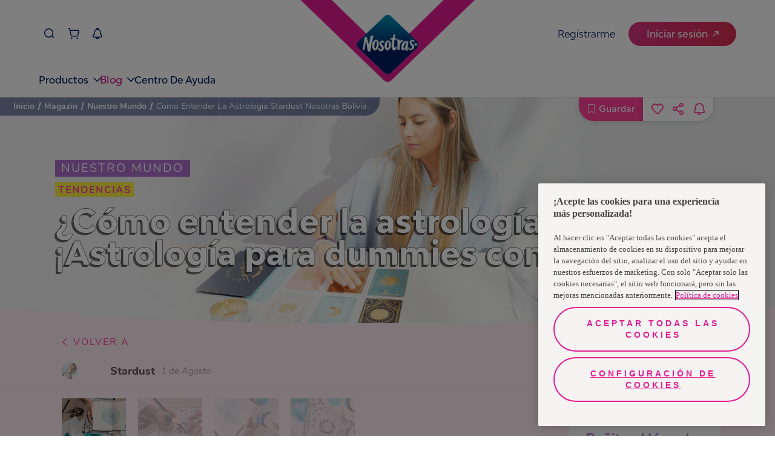

--- FILE ---
content_type: text/javascript
request_url: https://www.nosotrasonline.com.bo/0ee2decde4e17bd6e638e93e98c9e147b1b610fa-446c439bba5fb8e193c3.js
body_size: 16970
content:
(self.webpackChunknol_portal_home_v5=self.webpackChunknol_portal_home_v5||[]).push([[780],{431:function(e,t,n){"use strict";var r=n(8278),o=n(1942);function i(e){return i="function"==typeof Symbol&&"symbol"==typeof Symbol.iterator?function(e){return typeof e}:function(e){return e&&"function"==typeof Symbol&&e.constructor===Symbol&&e!==Symbol.prototype?"symbol":typeof e},i(e)}function s(e,t){for(var n=0;n<t.length;n++){var r=t[n];r.enumerable=r.enumerable||!1,r.configurable=!0,"value"in r&&(r.writable=!0),Object.defineProperty(e,a(r.key),r)}}function a(e){var t=function(e,t){if("object"!=i(e)||!e)return e;var n=e[Symbol.toPrimitive];if(void 0!==n){var r=n.call(e,t||"default");if("object"!=i(r))return r;throw new TypeError("@@toPrimitive must return a primitive value.")}return("string"===t?String:Number)(e)}(e,"string");return"symbol"==i(t)?t:t+""}var u=function(){return e=function e(){!function(e,t){if(!(e instanceof t))throw new TypeError("Cannot call a class as a function")}(this,e)},n=[{key:"postPDF",value:function(e,t){return r.S.post(o.oB,e,t).then(function(e){return e.data})}},{key:"postText",value:function(e,t){return r.S.post(o.JR,e,t).then(function(e){return e.data})}},{key:"getComments",value:function(e,t){return r.S.get(o.kF+e,t).then(function(e){return e.data})}},{key:"setComments",value:function(e,t){return r.S.post(o.EF,e,t).then(function(e){return e.data})}},{key:"setCommentsReport",value:function(e,t){return r.S.post(o.ou,e,t).then(function(e){return e.data})}},{key:"postLikeAuth",value:function(e,t){return r.S.post(o.xo,e,t).then(function(e){return e.data})}},{key:"postLikeAnom",value:function(e){return r.S.post(o.xo,e).then(function(e){return e.data})}},{key:"getLikeById",value:function(e,t){return r.S.get(o.UL+"?contentId="+e+"&country="+t).then(function(e){return e.data})}},{key:"getLikesArticles",value:function(e,t){return r.S.get(o.il+"?country="+e,t).then(function(e){return e.data})}},{key:"saveArticle",value:function(e,t){return r.S.put(o.if+"?cmsId="+t.cmsId+"&state="+t.state,{},e).then(function(e){return e.data})}},{key:"getSavedArticles",value:function(e){return r.S.get(o.if,e).then(function(e){return e.data})}}],(t=null)&&s(e.prototype,t),n&&s(e,n),Object.defineProperty(e,"prototype",{writable:!1}),e;var e,t,n}();t.A=u},864:function(e,t,n){"use strict";n.d(t,{A:function(){return Re}});var r=n(6540);const o=Object.freeze({left:0,top:0,width:16,height:16}),i=Object.freeze({rotate:0,vFlip:!1,hFlip:!1}),s=Object.freeze({...o,...i}),a=Object.freeze({...s,body:"",hidden:!1});function u(e,t){const n=function(e,t){const n={};!e.hFlip!=!t.hFlip&&(n.hFlip=!0),!e.vFlip!=!t.vFlip&&(n.vFlip=!0);const r=((e.rotate||0)+(t.rotate||0))%4;return r&&(n.rotate=r),n}(e,t);for(const r in a)r in i?r in e&&!(r in n)&&(n[r]=i[r]):r in t?n[r]=t[r]:r in e&&(n[r]=e[r]);return n}function c(e,t,n){const r=e.icons,o=e.aliases||Object.create(null);let i={};function s(e){i=u(r[e]||o[e],i)}return s(t),n.forEach(s),u(e,i)}function l(e,t){const n=[];if("object"!=typeof e||"object"!=typeof e.icons)return n;e.not_found instanceof Array&&e.not_found.forEach(e=>{t(e,null),n.push(e)});const r=function(e){const t=e.icons,n=e.aliases||Object.create(null),r=Object.create(null);return Object.keys(t).concat(Object.keys(n)).forEach(function e(o){if(t[o])return r[o]=[];if(!(o in r)){r[o]=null;const t=n[o]&&n[o].parent,i=t&&e(t);i&&(r[o]=[t].concat(i))}return r[o]}),r}(e);for(const o in r){const i=r[o];i&&(t(o,c(e,o,i)),n.push(o))}return n}const d={provider:"",aliases:{},not_found:{},...o};function p(e,t){for(const n in t)if(n in e&&typeof e[n]!=typeof t[n])return!1;return!0}function h(e){if("object"!=typeof e||null===e)return null;const t=e;if("string"!=typeof t.prefix||!e.icons||"object"!=typeof e.icons)return null;if(!p(e,d))return null;const n=t.icons;for(const o in n){const e=n[o];if(!o||"string"!=typeof e.body||!p(e,a))return null}const r=t.aliases||Object.create(null);for(const o in r){const e=r[o],t=e.parent;if(!o||"string"!=typeof t||!n[t]&&!r[t]||!p(e,a))return null}return t}const m=/^[a-z0-9]+(-[a-z0-9]+)*$/,f=(e,t,n,r="")=>{const o=e.split(":");if("@"===e.slice(0,1)){if(o.length<2||o.length>3)return null;r=o.shift().slice(1)}if(o.length>3||!o.length)return null;if(o.length>1){const e=o.pop(),n=o.pop(),i={provider:o.length>0?o[0]:r,prefix:n,name:e};return t&&!g(i)?null:i}const i=o[0],s=i.split("-");if(s.length>1){const e={provider:r,prefix:s.shift(),name:s.join("-")};return t&&!g(e)?null:e}if(n&&""===r){const e={provider:r,prefix:"",name:i};return t&&!g(e,n)?null:e}return null},g=(e,t)=>!!e&&!(!(t&&""===e.prefix||e.prefix)||!e.name),v=Object.create(null);function b(e,t){const n=v[e]||(v[e]=Object.create(null));return n[t]||(n[t]=function(e,t){return{provider:e,prefix:t,icons:Object.create(null),missing:new Set}}(e,t))}function y(e,t){return h(t)?l(t,(t,n)=>{n?e.icons[t]=n:e.missing.add(t)}):[]}let w=!1;function E(e){return"boolean"==typeof e&&(w=e),w}function A(e){const t="string"==typeof e?f(e,!0,w):e;if(t){const e=b(t.provider,t.prefix),n=t.name;return e.icons[n]||(e.missing.has(n)?null:void 0)}}function T(e,t){if("object"!=typeof e)return!1;if("string"!=typeof t&&(t=e.provider||""),w&&!t&&!e.prefix){let t=!1;return h(e)&&(e.prefix="",l(e,(e,n)=>{(function(e,t){const n=f(e,!0,w);if(!n)return!1;const r=b(n.provider,n.prefix);return t?function(e,t,n){try{if("string"==typeof n.body)return e.icons[t]={...n},!0}catch(r){}return!1}(r,n.name,t):(r.missing.add(n.name),!0)})(e,n)&&(t=!0)})),t}const n=e.prefix;if(!g({prefix:n,name:"a"}))return!1;return!!y(b(t,n),e)}const O=Object.freeze({width:null,height:null}),L=Object.freeze({...O,...i}),C=/(-?[0-9.]*[0-9]+[0-9.]*)/g,k=/^-?[0-9.]*[0-9]+[0-9.]*$/g;function S(e,t,n){if(1===t)return e;if(n=n||100,"number"==typeof e)return Math.ceil(e*t*n)/n;if("string"!=typeof e)return e;const r=e.split(C);if(null===r||!r.length)return e;const o=[];let i=r.shift(),s=k.test(i);for(;;){if(s){const e=parseFloat(i);isNaN(e)?o.push(i):o.push(Math.ceil(e*t*n)/n)}else o.push(i);if(i=r.shift(),void 0===i)return o.join("");s=!s}}const M=/\sid="(\S+)"/g,P="IconifyId"+Date.now().toString(16)+(16777216*Math.random()|0).toString(16);let D=0;function x(e,t=P){const n=[];let r;for(;r=M.exec(e);)n.push(r[1]);if(!n.length)return e;const o="suffix"+(16777216*Math.random()|Date.now()).toString(16);return n.forEach(n=>{const r="function"==typeof t?t(n):t+(D++).toString(),i=n.replace(/[.*+?^${}()|[\]\\]/g,"\\$&");e=e.replace(new RegExp('([#;"])('+i+')([")]|\\.[a-z])',"g"),"$1"+r+o+"$3")}),e=e.replace(new RegExp(o,"g"),"")}const N=Object.create(null);function _(e,t){N[e]=t}function V(e){return N[e]||N[""]}function F(e){let t;if("string"==typeof e.resources)t=[e.resources];else if(t=e.resources,!(t instanceof Array&&t.length))return null;return{resources:t,path:e.path||"/",maxURL:e.maxURL||500,rotate:e.rotate||750,timeout:e.timeout||5e3,random:!0===e.random,index:e.index||0,dataAfterTimeout:!1!==e.dataAfterTimeout}}const I=Object.create(null),R=["https://api.simplesvg.com","https://api.unisvg.com"],U=[];for(;R.length>0;)1===R.length||Math.random()>.5?U.push(R.shift()):U.push(R.pop());function j(e,t){const n=F(t);return null!==n&&(I[e]=n,!0)}function B(e){return I[e]}I[""]=F({resources:["https://api.iconify.design"].concat(U)});let W=(()=>{let e;try{if(e=fetch,"function"==typeof e)return e}catch(t){}})();const z={prepare:(e,t,n)=>{const r=[],o=function(e,t){const n=B(e);if(!n)return 0;let r;if(n.maxURL){let e=0;n.resources.forEach(t=>{const n=t;e=Math.max(e,n.length)});const o=t+".json?icons=";r=n.maxURL-e-n.path.length-o.length}else r=0;return r}(e,t),i="icons";let s={type:i,provider:e,prefix:t,icons:[]},a=0;return n.forEach((n,u)=>{a+=n.length+1,a>=o&&u>0&&(r.push(s),s={type:i,provider:e,prefix:t,icons:[]},a=n.length),s.icons.push(n)}),r.push(s),r},send:(e,t,n)=>{if(!W)return void n("abort",424);let r=function(e){if("string"==typeof e){const t=B(e);if(t)return t.path}return"/"}(t.provider);switch(t.type){case"icons":{const e=t.prefix,n=t.icons.join(",");r+=e+".json?"+new URLSearchParams({icons:n}).toString();break}case"custom":{const e=t.uri;r+="/"===e.slice(0,1)?e.slice(1):e;break}default:return void n("abort",400)}let o=503;W(e+r).then(e=>{const t=e.status;if(200===t)return o=501,e.json();setTimeout(()=>{n(function(e){return 404===e}(t)?"abort":"next",t)})}).then(e=>{"object"==typeof e&&null!==e?setTimeout(()=>{n("success",e)}):setTimeout(()=>{404===e?n("abort",e):n("next",o)})}).catch(()=>{n("next",o)})}};function J(e,t){e.forEach(e=>{const n=e.loaderCallbacks;n&&(e.loaderCallbacks=n.filter(e=>e.id!==t))})}let H=0;var q={resources:[],index:0,timeout:2e3,rotate:750,random:!1,dataAfterTimeout:!1};function X(e,t,n,r){const o=e.resources.length,i=e.random?Math.floor(Math.random()*o):e.index;let s;if(e.random){let t=e.resources.slice(0);for(s=[];t.length>1;){const e=Math.floor(Math.random()*t.length);s.push(t[e]),t=t.slice(0,e).concat(t.slice(e+1))}s=s.concat(t)}else s=e.resources.slice(i).concat(e.resources.slice(0,i));const a=Date.now();let u,c="pending",l=0,d=null,p=[],h=[];function m(){d&&(clearTimeout(d),d=null)}function f(){"pending"===c&&(c="aborted"),m(),p.forEach(e=>{"pending"===e.status&&(e.status="aborted")}),p=[]}function g(e,t){t&&(h=[]),"function"==typeof e&&h.push(e)}function v(){c="failed",h.forEach(e=>{e(void 0,u)})}function b(){p.forEach(e=>{"pending"===e.status&&(e.status="aborted")}),p=[]}function y(){if("pending"!==c)return;m();const r=s.shift();if(void 0===r)return p.length?void(d=setTimeout(()=>{m(),"pending"===c&&(b(),v())},e.timeout)):void v();const o={status:"pending",resource:r,callback:(t,n)=>{!function(t,n,r){const o="success"!==n;switch(p=p.filter(e=>e!==t),c){case"pending":break;case"failed":if(o||!e.dataAfterTimeout)return;break;default:return}if("abort"===n)return u=r,void v();if(o)return u=r,void(p.length||(s.length?y():v()));if(m(),b(),!e.random){const n=e.resources.indexOf(t.resource);-1!==n&&n!==e.index&&(e.index=n)}c="completed",h.forEach(e=>{e(r)})}(o,t,n)}};p.push(o),l++,d=setTimeout(y,e.rotate),n(r,t,o.callback)}return"function"==typeof r&&h.push(r),setTimeout(y),function(){return{startTime:a,payload:t,status:c,queriesSent:l,queriesPending:p.length,subscribe:g,abort:f}}}function G(e){const t={...q,...e};let n=[];function r(){n=n.filter(e=>"pending"===e().status)}return{query:function(e,o,i){const s=X(t,e,o,(e,t)=>{r(),i&&i(e,t)});return n.push(s),s},find:function(e){return n.find(t=>e(t))||null},setIndex:e=>{t.index=e},getIndex:()=>t.index,cleanup:r}}function Q(){}const K=Object.create(null);function Y(e,t,n){let r,o;if("string"==typeof e){const t=V(e);if(!t)return n(void 0,424),Q;o=t.send;const i=function(e){if(!K[e]){const t=B(e);if(!t)return;const n={config:t,redundancy:G(t)};K[e]=n}return K[e]}(e);i&&(r=i.redundancy)}else{const t=F(e);if(t){r=G(t);const n=V(e.resources?e.resources[0]:"");n&&(o=n.send)}}return r&&o?r.query(t,o,n)().abort:(n(void 0,424),Q)}function Z(){}function $(e){e.iconsLoaderFlag||(e.iconsLoaderFlag=!0,setTimeout(()=>{e.iconsLoaderFlag=!1,function(e){e.pendingCallbacksFlag||(e.pendingCallbacksFlag=!0,setTimeout(()=>{e.pendingCallbacksFlag=!1;const t=e.loaderCallbacks?e.loaderCallbacks.slice(0):[];if(!t.length)return;let n=!1;const r=e.provider,o=e.prefix;t.forEach(t=>{const i=t.icons,s=i.pending.length;i.pending=i.pending.filter(t=>{if(t.prefix!==o)return!0;const s=t.name;if(e.icons[s])i.loaded.push({provider:r,prefix:o,name:s});else{if(!e.missing.has(s))return n=!0,!0;i.missing.push({provider:r,prefix:o,name:s})}return!1}),i.pending.length!==s&&(n||J([e],t.id),t.callback(i.loaded.slice(0),i.missing.slice(0),i.pending.slice(0),t.abort))})}))}(e)}))}function ee(e,t,n){function r(){const n=e.pendingIcons;t.forEach(t=>{n&&n.delete(t),e.icons[t]||e.missing.add(t)})}if(n&&"object"==typeof n)try{if(!y(e,n).length)return void r()}catch(o){console.error(o)}r(),$(e)}function te(e,t){e instanceof Promise?e.then(e=>{t(e)}).catch(()=>{t(null)}):t(e)}function ne(e,t){e.iconsToLoad?e.iconsToLoad=e.iconsToLoad.concat(t).sort():e.iconsToLoad=t,e.iconsQueueFlag||(e.iconsQueueFlag=!0,setTimeout(()=>{e.iconsQueueFlag=!1;const{provider:t,prefix:n}=e,r=e.iconsToLoad;if(delete e.iconsToLoad,!r||!r.length)return;const o=e.loadIcon;if(e.loadIcons&&(r.length>1||!o))return void te(e.loadIcons(r,n,t),t=>{ee(e,r,t)});if(o)return void r.forEach(r=>{te(o(r,n,t),t=>{ee(e,[r],t?{prefix:n,icons:{[r]:t}}:null)})});const{valid:i,invalid:s}=function(e){const t=[],n=[];return e.forEach(e=>{(e.match(m)?t:n).push(e)}),{valid:t,invalid:n}}(r);if(s.length&&ee(e,s,null),!i.length)return;const a=n.match(m)?V(t):null;if(!a)return void ee(e,i,null);a.prepare(t,n,i).forEach(n=>{Y(t,n,t=>{ee(e,n.icons,t)})})}))}const re=(e,t)=>{const n=function(e,t=!0,n=!1){const r=[];return e.forEach(e=>{const o="string"==typeof e?f(e,t,n):e;o&&r.push(o)}),r}(e,!0,E()),r=function(e){const t={loaded:[],missing:[],pending:[]},n=Object.create(null);e.sort((e,t)=>e.provider!==t.provider?e.provider.localeCompare(t.provider):e.prefix!==t.prefix?e.prefix.localeCompare(t.prefix):e.name.localeCompare(t.name));let r={provider:"",prefix:"",name:""};return e.forEach(e=>{if(r.name===e.name&&r.prefix===e.prefix&&r.provider===e.provider)return;r=e;const o=e.provider,i=e.prefix,s=e.name,a=n[o]||(n[o]=Object.create(null)),u=a[i]||(a[i]=b(o,i));let c;c=s in u.icons?t.loaded:""===i||u.missing.has(s)?t.missing:t.pending;const l={provider:o,prefix:i,name:s};c.push(l)}),t}(n);if(!r.pending.length){let e=!0;return t&&setTimeout(()=>{e&&t(r.loaded,r.missing,r.pending,Z)}),()=>{e=!1}}const o=Object.create(null),i=[];let s,a;return r.pending.forEach(e=>{const{provider:t,prefix:n}=e;if(n===a&&t===s)return;s=t,a=n,i.push(b(t,n));const r=o[t]||(o[t]=Object.create(null));r[n]||(r[n]=[])}),r.pending.forEach(e=>{const{provider:t,prefix:n,name:r}=e,i=b(t,n),s=i.pendingIcons||(i.pendingIcons=new Set);s.has(r)||(s.add(r),o[t][n].push(r))}),i.forEach(e=>{const t=o[e.provider][e.prefix];t.length&&ne(e,t)}),t?function(e,t,n){const r=H++,o=J.bind(null,n,r);if(!t.pending.length)return o;const i={id:r,icons:t,callback:e,abort:o};return n.forEach(e=>{(e.loaderCallbacks||(e.loaderCallbacks=[])).push(i)}),o}(t,r,i):Z};const oe=/[\s,]+/;function ie(e,t){t.split(oe).forEach(t=>{switch(t.trim()){case"horizontal":e.hFlip=!0;break;case"vertical":e.vFlip=!0}})}function se(e,t=0){const n=e.replace(/^-?[0-9.]*/,"");function r(e){for(;e<0;)e+=4;return e%4}if(""===n){const t=parseInt(e);return isNaN(t)?0:r(t)}if(n!==e){let t=0;switch(n){case"%":t=25;break;case"deg":t=90}if(t){let o=parseFloat(e.slice(0,e.length-n.length));return isNaN(o)?0:(o/=t,o%1==0?r(o):0)}}return t}let ae;function ue(e){return void 0===ae&&function(){try{ae=window.trustedTypes.createPolicy("iconify",{createHTML:e=>e})}catch(e){ae=null}}(),ae?ae.createHTML(e):e}const ce={...L,inline:!1},le={xmlns:"http://www.w3.org/2000/svg",xmlnsXlink:"http://www.w3.org/1999/xlink","aria-hidden":!0,role:"img"},de={display:"inline-block"},pe={backgroundColor:"currentColor"},he={backgroundColor:"transparent"},me={Image:"var(--svg)",Repeat:"no-repeat",Size:"100% 100%"},fe={WebkitMask:pe,mask:pe,background:he};for(const je in fe){const e=fe[je];for(const t in me)e[je+t]=me[t]}const ge={...ce,inline:!0};function ve(e){return e+(e.match(/^[-0-9.]+$/)?"px":"")}const be=(e,t,n)=>{const o=t.inline?ge:ce,i=function(e,t){const n={...e};for(const r in t){const e=t[r],o=typeof e;r in O?(null===e||e&&("string"===o||"number"===o))&&(n[r]=e):o===typeof n[r]&&(n[r]="rotate"===r?e%4:e)}return n}(o,t),a=t.mode||"svg",u={},c=t.style||{},l={..."svg"===a?le:{}};if(n){const e=f(n,!1,!0);if(e){const t=["iconify"],n=["provider","prefix"];for(const r of n)e[r]&&t.push("iconify--"+e[r]);l.className=t.join(" ")}}for(let r in t){const e=t[r];if(void 0!==e)switch(r){case"icon":case"style":case"children":case"onLoad":case"mode":case"ssr":break;case"_ref":l.ref=e;break;case"className":l[r]=(l[r]?l[r]+" ":"")+e;break;case"inline":case"hFlip":case"vFlip":i[r]=!0===e||"true"===e||1===e;break;case"flip":"string"==typeof e&&ie(i,e);break;case"color":u.color=e;break;case"rotate":"string"==typeof e?i[r]=se(e):"number"==typeof e&&(i[r]=e);break;case"ariaHidden":case"aria-hidden":!0!==e&&"true"!==e&&delete l["aria-hidden"];break;default:void 0===o[r]&&(l[r]=e)}}const d=function(e,t){const n={...s,...e},r={...L,...t},o={left:n.left,top:n.top,width:n.width,height:n.height};let i=n.body;[n,r].forEach(e=>{const t=[],n=e.hFlip,r=e.vFlip;let s,a=e.rotate;switch(n?r?a+=2:(t.push("translate("+(o.width+o.left).toString()+" "+(0-o.top).toString()+")"),t.push("scale(-1 1)"),o.top=o.left=0):r&&(t.push("translate("+(0-o.left).toString()+" "+(o.height+o.top).toString()+")"),t.push("scale(1 -1)"),o.top=o.left=0),a<0&&(a-=4*Math.floor(a/4)),a%=4,a){case 1:s=o.height/2+o.top,t.unshift("rotate(90 "+s.toString()+" "+s.toString()+")");break;case 2:t.unshift("rotate(180 "+(o.width/2+o.left).toString()+" "+(o.height/2+o.top).toString()+")");break;case 3:s=o.width/2+o.left,t.unshift("rotate(-90 "+s.toString()+" "+s.toString()+")")}a%2==1&&(o.left!==o.top&&(s=o.left,o.left=o.top,o.top=s),o.width!==o.height&&(s=o.width,o.width=o.height,o.height=s)),t.length&&(i=function(e,t,n){const r=function(e,t="defs"){let n="";const r=e.indexOf("<"+t);for(;r>=0;){const o=e.indexOf(">",r),i=e.indexOf("</"+t);if(-1===o||-1===i)break;const s=e.indexOf(">",i);if(-1===s)break;n+=e.slice(o+1,i).trim(),e=e.slice(0,r).trim()+e.slice(s+1)}return{defs:n,content:e}}(e);return o=r.defs,i=t+r.content+n,o?"<defs>"+o+"</defs>"+i:i;var o,i}(i,'<g transform="'+t.join(" ")+'">',"</g>"))});const a=r.width,u=r.height,c=o.width,l=o.height;let d,p;null===a?(p=null===u?"1em":"auto"===u?l:u,d=S(p,c/l)):(d="auto"===a?c:a,p=null===u?S(d,l/c):"auto"===u?l:u);const h={},m=(e,t)=>{(e=>"unset"===e||"undefined"===e||"none"===e)(t)||(h[e]=t.toString())};m("width",d),m("height",p);const f=[o.left,o.top,c,l];return h.viewBox=f.join(" "),{attributes:h,viewBox:f,body:i}}(e,i),p=d.attributes;if(i.inline&&(u.verticalAlign="-0.125em"),"svg"===a){l.style={...u,...c},Object.assign(l,p);let e=0,n=t.id;return"string"==typeof n&&(n=n.replace(/-/g,"_")),l.dangerouslySetInnerHTML={__html:ue(x(d.body,n?()=>n+"ID"+e++:"iconifyReact"))},(0,r.createElement)("svg",l)}const{body:h,width:m,height:g}=e,v="mask"===a||"bg"!==a&&-1!==h.indexOf("currentColor"),b=function(e,t){let n=-1===e.indexOf("xlink:")?"":' xmlns:xlink="http://www.w3.org/1999/xlink"';for(const r in t)n+=" "+r+'="'+t[r]+'"';return'<svg xmlns="http://www.w3.org/2000/svg"'+n+">"+e+"</svg>"}(h,{...p,width:m+"",height:g+""});var y;return l.style={...u,"--svg":(y=b,'url("'+function(e){return"data:image/svg+xml,"+function(e){return e.replace(/"/g,"'").replace(/%/g,"%25").replace(/#/g,"%23").replace(/</g,"%3C").replace(/>/g,"%3E").replace(/\s+/g," ")}(e)}(y)+'")'),width:ve(p.width),height:ve(p.height),...de,...v?pe:he,...c},(0,r.createElement)("span",l)};if(E(!0),_("",z),"undefined"!=typeof document&&"undefined"!=typeof window){const e=window;if(void 0!==e.IconifyPreload){const t=e.IconifyPreload,n="Invalid IconifyPreload syntax.";"object"==typeof t&&null!==t&&(t instanceof Array?t:[t]).forEach(e=>{try{("object"!=typeof e||null===e||e instanceof Array||"object"!=typeof e.icons||"string"!=typeof e.prefix||!T(e))&&console.error(n)}catch(t){console.error(n)}})}if(void 0!==e.IconifyProviders){const t=e.IconifyProviders;if("object"==typeof t&&null!==t)for(let e in t){const n="IconifyProviders["+e+"] is invalid.";try{const r=t[e];if("object"!=typeof r||!r||void 0===r.resources)continue;j(e,r)||console.error(n)}catch(Ue){console.error(n)}}}}function ye(e){const[t,n]=(0,r.useState)(!!e.ssr),[o,i]=(0,r.useState)({});const[a,u]=(0,r.useState)(function(t){if(t){const t=e.icon;if("object"==typeof t)return{name:"",data:t};const n=A(t);if(n)return{name:t,data:n}}return{name:""}}(!!e.ssr));function c(){const e=o.callback;e&&(e(),i({}))}function l(e){if(JSON.stringify(a)!==JSON.stringify(e))return c(),u(e),!0}function d(){var t;const n=e.icon;if("object"==typeof n)return void l({name:"",data:n});const r=A(n);if(l({name:n,data:r}))if(void 0===r){const e=re([n],d);i({callback:e})}else r&&(null===(t=e.onLoad)||void 0===t||t.call(e,n))}(0,r.useEffect)(()=>(n(!0),c),[]),(0,r.useEffect)(()=>{t&&d()},[e.icon,t]);const{name:p,data:h}=a;return h?be({...s,...h},e,p):e.children?e.children:e.fallback?e.fallback:(0,r.createElement)("span",{})}const we=(0,r.forwardRef)((e,t)=>ye({...e,_ref:t}));(0,r.forwardRef)((e,t)=>ye({inline:!0,...e,_ref:t}));var Ee=n(2253),Ae=n.n(Ee);const Te=e=>{switch(e){case"stacked":default:return"rhap_stacked";case"stacked-reverse":return"rhap_stacked-reverse";case"horizontal":return"rhap_horizontal";case"horizontal-reverse":return"rhap_horizontal-reverse"}},Oe=e=>e instanceof MouseEvent?e.clientX:e.touches[0].clientX,Le=e=>e>9?e.toString():`0${e}`,Ce=(e,t,n)=>{if(!isFinite(e))return null;const r=Math.floor(e/60),o=Le(r),i=Le(Math.floor(e%60)),s=Le(Math.floor(r%60)),a=`${o}:${i}`,u=`${Math.floor(r/60)}:${s}:${i}`;return"auto"===n?t>=3600?u:a:"mm:ss"===n?a:"hh:mm:ss"===n?u:void 0};function ke(e,t){let n=!1;return r=>{n||(e(r),n=!0,setTimeout(()=>n=!1,t))}}class Se extends r.Component{timeOnMouseMove=0;hasAddedAudioEventListener=!1;state={isDraggingProgress:!1,currentTimePos:"0%",hasDownloadProgressAnimation:!1,downloadProgressArr:[],waitingForSeekCallback:!1};getDuration(){const{audio:e,srcDuration:t}=this.props;return void 0===t?e.duration:t}getCurrentProgress=e=>{const{audio:t,progressBar:n}=this.props;if(0!==t.src.indexOf("blob:")&&void 0===this.props.srcDuration&&(!t.src||!isFinite(t.currentTime)||!n.current))return{currentTime:0,currentTimePos:"0%"};const r=n.current.getBoundingClientRect(),o=r.width;let i=Oe(e)-r.left;i<0?i=0:i>o&&(i=o);return{currentTime:this.getDuration()*i/o,currentTimePos:`${(i/o*100).toFixed(2)}%`}};handleContextMenu=e=>{e.preventDefault()};handleMouseDownOrTouchStartProgressBar=e=>{e.stopPropagation();const{currentTime:t,currentTimePos:n}=this.getCurrentProgress(e.nativeEvent);isFinite(t)&&(this.timeOnMouseMove=t,this.setState({isDraggingProgress:!0,currentTimePos:n}),e.nativeEvent instanceof MouseEvent?(window.addEventListener("mousemove",this.handleWindowMouseOrTouchMove),window.addEventListener("mouseup",this.handleWindowMouseOrTouchUp)):(window.addEventListener("touchmove",this.handleWindowMouseOrTouchMove),window.addEventListener("touchend",this.handleWindowMouseOrTouchUp)))};handleWindowMouseOrTouchMove=e=>{e instanceof MouseEvent&&e.preventDefault(),e.stopPropagation();const t=window.getSelection();t&&"Range"===t.type&&t.empty();const{isDraggingProgress:n}=this.state;if(n){const{currentTime:t,currentTimePos:n}=this.getCurrentProgress(e);this.timeOnMouseMove=t,this.setState({currentTimePos:n})}};handleWindowMouseOrTouchUp=e=>{e.stopPropagation();const t=this.timeOnMouseMove,{audio:n,onChangeCurrentTimeError:r,onSeek:o}=this.props;if(o)this.setState({isDraggingProgress:!1,waitingForSeekCallback:!0},()=>{o(n,t).then(()=>this.setState({waitingForSeekCallback:!1}),e=>{throw new Error(e)})});else{const e={isDraggingProgress:!1};if(n.readyState===n.HAVE_NOTHING||n.readyState===n.HAVE_METADATA||!isFinite(t))try{n.load()}catch(i){return e.currentTimePos="0%",r&&r(i)}n.currentTime=t,this.setState(e)}e instanceof MouseEvent?(window.removeEventListener("mousemove",this.handleWindowMouseOrTouchMove),window.removeEventListener("mouseup",this.handleWindowMouseOrTouchUp)):(window.removeEventListener("touchmove",this.handleWindowMouseOrTouchMove),window.removeEventListener("touchend",this.handleWindowMouseOrTouchUp))};handleAudioTimeUpdate=(()=>ke(e=>{const{isDraggingProgress:t}=this.state,n=e.target;if(t||!0===this.state.waitingForSeekCallback)return;const{currentTime:r}=n,o=this.getDuration();this.setState({currentTimePos:`${(r/o*100||0).toFixed(2)}%`})},this.props.progressUpdateInterval))();handleAudioDownloadProgressUpdate=e=>{const t=e.target,n=this.getDuration(),r=[];for(let o=0;o<t.buffered.length;o++){const e=t.buffered.start(o),i=t.buffered.end(o);r.push({left:`${Math.round(100/n*e)||0}%`,width:`${Math.round(100/n*(i-e))||0}%`})}clearTimeout(this.downloadProgressAnimationTimer),this.setState({downloadProgressArr:r,hasDownloadProgressAnimation:!0}),this.downloadProgressAnimationTimer=setTimeout(()=>{this.setState({hasDownloadProgressAnimation:!1})},200)};initialize(){const{audio:e}=this.props;e&&!this.hasAddedAudioEventListener&&(this.audio=e,this.hasAddedAudioEventListener=!0,e.addEventListener("timeupdate",this.handleAudioTimeUpdate),e.addEventListener("progress",this.handleAudioDownloadProgressUpdate))}componentDidMount(){this.initialize()}componentDidUpdate(){this.initialize()}componentWillUnmount(){this.audio&&this.hasAddedAudioEventListener&&(this.audio.removeEventListener("timeupdate",this.handleAudioTimeUpdate),this.audio.removeEventListener("progress",this.handleAudioDownloadProgressUpdate)),clearTimeout(this.downloadProgressAnimationTimer)}render(){const{showDownloadProgress:e,showFilledProgress:t,progressBar:n,i18nProgressBar:o}=this.props,{currentTimePos:i,downloadProgressArr:s,hasDownloadProgressAnimation:a}=this.state;return r.createElement("div",{className:"rhap_progress-container",ref:n,"aria-label":o,role:"progressbar","aria-valuemin":0,"aria-valuemax":100,"aria-valuenow":Number(i.split("%")[0]),tabIndex:0,onMouseDown:this.handleMouseDownOrTouchStartProgressBar,onTouchStart:this.handleMouseDownOrTouchStartProgressBar,onContextMenu:this.handleContextMenu},r.createElement("div",{className:"rhap_progress-bar "+(e?"rhap_progress-bar-show-download":"")},r.createElement("div",{className:"rhap_progress-indicator",style:{left:i}}),t&&r.createElement("div",{className:"rhap_progress-filled",style:{width:i}}),e&&s.map((e,t)=>{let{left:n,width:o}=e;return r.createElement("div",{key:t,className:"rhap_download-progress",style:{left:n,width:o,transitionDuration:a?".2s":"0s"}})})))}}var Me=(0,r.forwardRef)((e,t)=>r.createElement(Se,Ae()({},e,{progressBar:t})));class Pe extends r.PureComponent{hasAddedAudioEventListener=!1;constructor(e){super(e);const{audio:t,defaultCurrentTime:n,isLeftTime:r,timeFormat:o}=e;let i=n;t&&(i=Ce(r?t.duration-t.currentTime:t.currentTime,t.duration,o)),this.state={currentTime:i}}state={currentTime:this.props.defaultCurrentTime};handleAudioCurrentTimeChange=e=>{const t=e.target,{isLeftTime:n,timeFormat:r,defaultCurrentTime:o}=this.props;this.setState({currentTime:Ce(n?t.duration-t.currentTime:t.currentTime,t.duration,r)||o})};addAudioEventListeners=()=>{const{audio:e}=this.props;e&&!this.hasAddedAudioEventListener&&(this.audio=e,this.hasAddedAudioEventListener=!0,e.addEventListener("timeupdate",this.handleAudioCurrentTimeChange),e.addEventListener("loadedmetadata",this.handleAudioCurrentTimeChange))};componentDidMount(){this.addAudioEventListeners()}componentDidUpdate(){this.addAudioEventListeners()}componentWillUnmount(){this.audio&&this.hasAddedAudioEventListener&&(this.audio.removeEventListener("timeupdate",this.handleAudioCurrentTimeChange),this.audio.removeEventListener("loadedmetadata",this.handleAudioCurrentTimeChange))}render(){return this.state.currentTime}}var De=Pe;class xe extends r.PureComponent{hasAddedAudioEventListener=!1;constructor(e){super(e);const{audio:t,timeFormat:n,defaultDuration:r}=e;this.state={duration:t?Ce(t.duration,t.duration,n):r}}state=(()=>({duration:this.props.audio?Ce(this.props.audio.duration,this.props.audio.duration,this.props.timeFormat):this.props.defaultDuration}))();handleAudioDurationChange=e=>{const t=e.target,{timeFormat:n,defaultDuration:r}=this.props;this.setState({duration:Ce(t.duration,t.duration,n)||r})};addAudioEventListeners=()=>{const{audio:e}=this.props;e&&!this.hasAddedAudioEventListener&&(this.audio=e,this.hasAddedAudioEventListener=!0,e.addEventListener("durationchange",this.handleAudioDurationChange),e.addEventListener("abort",this.handleAudioDurationChange))};componentDidMount(){this.addAudioEventListeners()}componentDidUpdate(){this.addAudioEventListeners()}componentWillUnmount(){this.audio&&this.hasAddedAudioEventListener&&(this.audio.removeEventListener("durationchange",this.handleAudioDurationChange),this.audio.removeEventListener("abort",this.handleAudioDurationChange))}render(){return this.state.duration}}var Ne=xe;class _e extends r.Component{hasAddedAudioEventListener=!1;volumeBar=(()=>(0,r.createRef)())();volumeAnimationTimer=0;lastVolume=this.props.volume;state=(()=>({currentVolumePos:`${(this.lastVolume/1*100||0).toFixed(2)}%`,hasVolumeAnimation:!1,isDraggingVolume:!1}))();getCurrentVolume=e=>{const{audio:t}=this.props;if(!this.volumeBar.current)return{currentVolume:t.volume,currentVolumePos:this.state.currentVolumePos};const n=this.volumeBar.current.getBoundingClientRect(),r=n.width,o=Oe(e)-n.left;let i,s;return o<0?(i=0,s="0%"):o>n.width?(i=1,s="100%"):(i=o/r,s=o/r*100+"%"),{currentVolume:i,currentVolumePos:s}};handleContextMenu=e=>{e.preventDefault()};handleClickVolumeButton=()=>{const{audio:e}=this.props;e.volume>0?(this.lastVolume=e.volume,e.volume=0):e.volume=this.lastVolume};handleVolumnControlMouseOrTouchDown=e=>{e.stopPropagation();const{audio:t}=this.props,{currentVolume:n,currentVolumePos:r}=this.getCurrentVolume(e.nativeEvent);t.volume=n,this.setState({isDraggingVolume:!0,currentVolumePos:r}),e.nativeEvent instanceof MouseEvent?(window.addEventListener("mousemove",this.handleWindowMouseOrTouchMove),window.addEventListener("mouseup",this.handleWindowMouseOrTouchUp)):(window.addEventListener("touchmove",this.handleWindowMouseOrTouchMove),window.addEventListener("touchend",this.handleWindowMouseOrTouchUp))};handleWindowMouseOrTouchMove=e=>{e instanceof MouseEvent&&e.preventDefault(),e.stopPropagation();const{audio:t}=this.props,n=window.getSelection();n&&"Range"===n.type&&n.empty();const{isDraggingVolume:r}=this.state;if(r){const{currentVolume:n,currentVolumePos:r}=this.getCurrentVolume(e);t.volume=n,this.setState({currentVolumePos:r})}};handleWindowMouseOrTouchUp=e=>{e.stopPropagation(),this.setState({isDraggingVolume:!1}),e instanceof MouseEvent?(window.removeEventListener("mousemove",this.handleWindowMouseOrTouchMove),window.removeEventListener("mouseup",this.handleWindowMouseOrTouchUp)):(window.removeEventListener("touchmove",this.handleWindowMouseOrTouchMove),window.removeEventListener("touchend",this.handleWindowMouseOrTouchUp))};handleAudioVolumeChange=e=>{const{isDraggingVolume:t}=this.state,{volume:n}=e.target;(this.lastVolume>0&&0===n||0===this.lastVolume&&n>0)&&this.props.onMuteChange(),this.lastVolume=n,t||(this.setState({hasVolumeAnimation:!0,currentVolumePos:`${(n/1*100||0).toFixed(2)}%`}),clearTimeout(this.volumeAnimationTimer),this.volumeAnimationTimer=setTimeout(()=>{this.setState({hasVolumeAnimation:!1})},100))};componentDidUpdate(){const{audio:e}=this.props;e&&!this.hasAddedAudioEventListener&&(this.audio=e,this.hasAddedAudioEventListener=!0,e.addEventListener("volumechange",this.handleAudioVolumeChange))}componentWillUnmount(){this.audio&&this.hasAddedAudioEventListener&&this.audio.removeEventListener("volumechange",this.handleAudioVolumeChange),clearTimeout(this.volumeAnimationTimer)}render(){const{audio:e,showFilledVolume:t,i18nVolumeControl:n}=this.props,{currentVolumePos:o,hasVolumeAnimation:i}=this.state,{volume:s}=e||{};return r.createElement("div",{ref:this.volumeBar,onMouseDown:this.handleVolumnControlMouseOrTouchDown,onTouchStart:this.handleVolumnControlMouseOrTouchDown,onContextMenu:this.handleContextMenu,role:"progressbar","aria-label":n,"aria-valuemin":0,"aria-valuemax":100,"aria-valuenow":Number((100*s).toFixed(0)),tabIndex:0,className:"rhap_volume-bar-area"},r.createElement("div",{className:"rhap_volume-bar"},r.createElement("div",{className:"rhap_volume-indicator",style:{left:o,transitionDuration:i?".1s":"0s"}}),t&&r.createElement("div",{className:"rhap_volume-filled",style:{width:o}})))}}var Ve=_e;let Fe=function(e){return e.CURRENT_TIME="CURRENT_TIME",e.CURRENT_LEFT_TIME="CURRENT_LEFT_TIME",e.PROGRESS_BAR="PROGRESS_BAR",e.DURATION="DURATION",e.ADDITIONAL_CONTROLS="ADDITIONAL_CONTROLS",e.MAIN_CONTROLS="MAIN_CONTROLS",e.VOLUME_CONTROLS="VOLUME_CONTROLS",e.LOOP="LOOP",e.VOLUME="VOLUME",e}({});class Ie extends r.Component{static defaultI18nAriaLabels={player:"Audio player",progressControl:"Audio progress control",volumeControl:"Volume control",play:"Play",pause:"Pause",rewind:"Rewind",forward:"Forward",previous:"Previous",next:"Skip",loop:"Disable loop",loopOff:"Enable loop",volume:"Mute",volumeMute:"Unmute"};static defaultProps={progressJumpSteps:{backward:5e3,forward:5e3},progressJumpStep:5e3};audio=(()=>(0,r.createRef)())();progressBar=(()=>(0,r.createRef)())();container=(()=>(0,r.createRef)())();lastVolume=(()=>this.props.volume??1)();togglePlay=e=>{e.stopPropagation();const t=this.audio.current;(t.paused||t.ended)&&t.src?this.playAudioPromise():t.paused||t.pause()};playAudioPromise=()=>{this.audio.current.error&&this.audio.current.load();const e=this.audio.current.play();e?e.then(null).catch(e=>{const{onPlayError:t}=this.props;t&&t(new Error(e))}):this.forceUpdate()};isPlaying=()=>{const e=this.audio.current;return!!e&&(!e.paused&&!e.ended)};handlePlay=e=>{this.forceUpdate(),this.props.onPlay&&this.props.onPlay(e)};handlePause=e=>{this.audio&&(this.forceUpdate(),this.props.onPause&&this.props.onPause(e))};handleEnded=e=>{this.audio&&(this.forceUpdate(),this.props.onEnded&&this.props.onEnded(e))};handleAbort=e=>{this.props.onAbort&&this.props.onAbort(e)};handleClickVolumeButton=()=>{const e=this.audio.current;e.volume>0?(this.lastVolume=e.volume,e.volume=0):e.volume=this.lastVolume};handleMuteChange=()=>{this.forceUpdate()};handleClickLoopButton=()=>{this.audio.current.loop=!this.audio.current.loop,this.forceUpdate()};handleClickRewind=()=>{const{progressJumpSteps:e,progressJumpStep:t}=this.props,n=e.backward||t;this.setJumpTime(-n)};handleClickForward=()=>{const{progressJumpSteps:e,progressJumpStep:t}=this.props,n=e.forward||t;this.setJumpTime(n)};setJumpTime=e=>{const t=this.audio.current,{duration:n,currentTime:r}=t;if(t.readyState===t.HAVE_NOTHING||t.readyState===t.HAVE_METADATA||!isFinite(n)||!isFinite(r))try{t.load()}catch(i){return this.props.onChangeCurrentTimeError&&this.props.onChangeCurrentTimeError(i)}let o=r+e/1e3;o<0?(t.currentTime=0,o=0):o>n?(t.currentTime=n,o=n):t.currentTime=o};setJumpVolume=e=>{let t=this.audio.current.volume+e;t<0?t=0:t>1&&(t=1),this.audio.current.volume=t};handleKeyDown=e=>{if(this.props.hasDefaultKeyBindings??1)switch(e.key){case" ":e.target!==this.container.current&&e.target!==this.progressBar.current||(e.preventDefault(),this.togglePlay(e));break;case"ArrowLeft":this.handleClickRewind();break;case"ArrowRight":this.handleClickForward();break;case"ArrowUp":e.preventDefault(),this.setJumpVolume(this.props.volumeJumpStep);break;case"ArrowDown":e.preventDefault(),this.setJumpVolume(-this.props.volumeJumpStep);break;case"l":this.handleClickLoopButton();break;case"m":this.handleClickVolumeButton()}};renderUIModules=e=>e.map((e,t)=>this.renderUIModule(e,t));renderUIModule=(e,t)=>{const{defaultCurrentTime:n="--:--",progressUpdateInterval:o=20,showDownloadProgress:i=!0,showFilledProgress:s=!0,showFilledVolume:a=!1,defaultDuration:u="--:--",customIcons:c={},showSkipControls:l=!1,onClickPrevious:d,onClickNext:p,onChangeCurrentTimeError:h,showJumpControls:m=!0,customAdditionalControls:f=[Fe.LOOP],customVolumeControls:g=[Fe.VOLUME],muted:v=!1,timeFormat:b="auto",volume:y=1,loop:w=!1,mse:E,i18nAriaLabels:A=Ie.defaultI18nAriaLabels}=this.props;switch(e){case Fe.CURRENT_TIME:return r.createElement("div",{key:t,id:"rhap_current-time",className:"rhap_time rhap_current-time"},r.createElement(De,{audio:this.audio.current,isLeftTime:!1,defaultCurrentTime:n,timeFormat:b}));case Fe.CURRENT_LEFT_TIME:return r.createElement("div",{key:t,id:"rhap_current-left-time",className:"rhap_time rhap_current-left-time"},r.createElement(De,{audio:this.audio.current,isLeftTime:!0,defaultCurrentTime:n,timeFormat:b}));case Fe.PROGRESS_BAR:return r.createElement(Me,{key:t,ref:this.progressBar,audio:this.audio.current,progressUpdateInterval:o,showDownloadProgress:i,showFilledProgress:s,onSeek:E&&E.onSeek,onChangeCurrentTimeError:h,srcDuration:E&&E.srcDuration,i18nProgressBar:A.progressControl});case Fe.DURATION:return r.createElement("div",{key:t,className:"rhap_time rhap_total-time"},E&&E.srcDuration?Ce(E.srcDuration,E.srcDuration,this.props.timeFormat):r.createElement(Ne,{audio:this.audio.current,defaultDuration:u,timeFormat:b}));case Fe.ADDITIONAL_CONTROLS:return r.createElement("div",{key:t,className:"rhap_additional-controls"},this.renderUIModules(f));case Fe.MAIN_CONTROLS:{const e=this.isPlaying();let n;return n=e?c.pause?c.pause:r.createElement(we,{icon:"mdi:pause-circle"}):c.play?c.play:r.createElement(we,{icon:"mdi:play-circle"}),r.createElement("div",{key:t,className:"rhap_main-controls"},l&&r.createElement("button",{"aria-label":A.previous,className:"rhap_button-clear rhap_main-controls-button rhap_skip-button",type:"button",onClick:d},c.previous?c.previous:r.createElement(we,{icon:"mdi:skip-previous"})),m&&r.createElement("button",{"aria-label":A.rewind,className:"rhap_button-clear rhap_main-controls-button rhap_rewind-button",type:"button",onClick:this.handleClickRewind},c.rewind?c.rewind:r.createElement(we,{icon:"mdi:rewind"})),r.createElement("button",{"aria-label":e?A.pause:A.play,className:"rhap_button-clear rhap_main-controls-button rhap_play-pause-button",type:"button",onClick:this.togglePlay},n),m&&r.createElement("button",{"aria-label":A.forward,className:"rhap_button-clear rhap_main-controls-button rhap_forward-button",type:"button",onClick:this.handleClickForward},c.forward?c.forward:r.createElement(we,{icon:"mdi:fast-forward"})),l&&r.createElement("button",{"aria-label":A.next,className:"rhap_button-clear rhap_main-controls-button rhap_skip-button",type:"button",onClick:p},c.next?c.next:r.createElement(we,{icon:"mdi:skip-next"})))}case Fe.VOLUME_CONTROLS:return r.createElement("div",{key:t,className:"rhap_volume-controls"},this.renderUIModules(g));case Fe.LOOP:{const e=this.audio.current?this.audio.current.loop:w;let n;return n=e?c.loop?c.loop:r.createElement(we,{icon:"mdi:repeat"}):c.loopOff?c.loopOff:r.createElement(we,{icon:"mdi:repeat-off"}),r.createElement("button",{key:t,"aria-label":e?A.loop:A.loopOff,className:"rhap_button-clear rhap_repeat-button",type:"button",onClick:this.handleClickLoopButton},n)}case Fe.VOLUME:{const{volume:e=(v?0:y)}=this.audio.current||{};let n;return n=e?c.volume?c.volume:r.createElement(we,{icon:"mdi:volume-high"}):c.volume?c.volumeMute:r.createElement(we,{icon:"mdi:volume-mute"}),r.createElement("div",{key:t,className:"rhap_volume-container"},r.createElement("button",{"aria-label":e?A.volume:A.volumeMute,onClick:this.handleClickVolumeButton,type:"button",className:"rhap_button-clear rhap_volume-button"},n),r.createElement(Ve,{audio:this.audio.current,volume:e,onMuteChange:this.handleMuteChange,showFilledVolume:a,i18nVolumeControl:A.volumeControl}))}default:return(0,r.isValidElement)(e)?e.key?e:(0,r.cloneElement)(e,{key:t}):null}};componentDidMount(){this.forceUpdate();const e=this.audio.current;this.props.muted?e.volume=0:e.volume=this.lastVolume,e.addEventListener("error",e=>{const t=e.target;if(t.error&&t.currentTime===t.duration)return this.props.onEnded&&this.props.onEnded(e);this.props.onError&&this.props.onError(e)}),e.addEventListener("canplay",e=>{this.props.onCanPlay&&this.props.onCanPlay(e)}),e.addEventListener("canplaythrough",e=>{this.props.onCanPlayThrough&&this.props.onCanPlayThrough(e)}),e.addEventListener("play",this.handlePlay),e.addEventListener("abort",this.handleAbort),e.addEventListener("ended",this.handleEnded),e.addEventListener("playing",e=>{this.props.onPlaying&&this.props.onPlaying(e)}),e.addEventListener("seeking",e=>{this.props.onSeeking&&this.props.onSeeking(e)}),e.addEventListener("seeked",e=>{this.props.onSeeked&&this.props.onSeeked(e)}),e.addEventListener("waiting",e=>{this.props.onWaiting&&this.props.onWaiting(e)}),e.addEventListener("emptied",e=>{this.props.onEmptied&&this.props.onEmptied(e)}),e.addEventListener("stalled",e=>{this.props.onStalled&&this.props.onStalled(e)}),e.addEventListener("suspend",e=>{this.props.onSuspend&&this.props.onSuspend(e)}),e.addEventListener("loadstart",e=>{this.props.onLoadStart&&this.props.onLoadStart(e)}),e.addEventListener("loadedmetadata",e=>{this.props.onLoadedMetaData&&this.props.onLoadedMetaData(e)}),e.addEventListener("loadeddata",e=>{this.props.onLoadedData&&this.props.onLoadedData(e)}),e.addEventListener("pause",this.handlePause),e.addEventListener("timeupdate",ke(e=>{this.props.onListen&&this.props.onListen(e)},this.props.listenInterval)),e.addEventListener("volumechange",e=>{this.props.onVolumeChange&&this.props.onVolumeChange(e)}),e.addEventListener("encrypted",e=>{const{mse:t}=this.props;t&&t.onEcrypted&&t.onEcrypted(e)})}componentDidUpdate(e){const{src:t,autoPlayAfterSrcChange:n}=this.props;e.src!==t&&(n?this.playAudioPromise():this.forceUpdate())}render(){const{className:e="",src:t,loop:n=!1,preload:o="auto",autoPlay:i=!1,crossOrigin:s,mediaGroup:a,header:u,footer:c,layout:l="stacked",customProgressBarSection:d=[Fe.CURRENT_TIME,Fe.PROGRESS_BAR,Fe.DURATION],customControlsSection:p=[Fe.ADDITIONAL_CONTROLS,Fe.MAIN_CONTROLS,Fe.VOLUME_CONTROLS],children:h,style:m,i18nAriaLabels:f=Ie.defaultI18nAriaLabels}=this.props,g=this.audio.current?this.audio.current.loop:n,v=g?"rhap_loop--on":"rhap_loop--off",b=this.isPlaying()?"rhap_play-status--playing":"rhap_play-status--paused";return r.createElement("div",{role:"group",tabIndex:0,"aria-label":f.player,className:`rhap_container ${v} ${b} ${e}`,onKeyDown:this.handleKeyDown,ref:this.container,style:m},r.createElement("audio",{src:t,controls:!1,loop:g,autoPlay:i,preload:o,crossOrigin:s,mediaGroup:a,ref:this.audio},h),u&&r.createElement("div",{className:"rhap_header"},u),r.createElement("div",{className:`rhap_main ${Te(l)}`},r.createElement("div",{className:"rhap_progress-section"},this.renderUIModules(d)),r.createElement("div",{className:"rhap_controls-section"},this.renderUIModules(p))),c&&r.createElement("div",{className:"rhap_footer"},c))}}var Re=Ie},1461:function(e,t,n){"use strict";n.d(t,{A:function(){return l}});var r=n(6540),o=n(5588),i=n(1396),s=n.n(i);var a=["image","src","alt","className","useGatsbyImage","loading"];function u(){return u=Object.assign?Object.assign.bind():function(e){for(var t=1;t<arguments.length;t++){var n=arguments[t];for(var r in n)({}).hasOwnProperty.call(n,r)&&(e[r]=n[r])}return e},u.apply(null,arguments)}var c=function(e){var t,n=e.image,i=void 0===n?{}:n,c=e.src,l=void 0===c?"":c,d=e.alt,p=void 0===d?"":d,h=e.className,m=void 0===h?"":h,f=e.useGatsbyImage,g=void 0===f||f,v=e.loading,b=void 0===v?"lazy":v,y=function(e,t){if(null==e)return{};var n,r,o=function(e,t){if(null==e)return{};var n={};for(var r in e)if({}.hasOwnProperty.call(e,r)){if(-1!==t.indexOf(r))continue;n[r]=e[r]}return n}(e,t);if(Object.getOwnPropertySymbols){var i=Object.getOwnPropertySymbols(e);for(r=0;r<i.length;r++)n=i[r],-1===t.indexOf(n)&&{}.propertyIsEnumerable.call(e,n)&&(o[n]=e[n])}return o}(e,a),w=null==i?void 0:i.gatsbyImageData;if(g&&w)return r.createElement(o.G,u({image:i.gatsbyImageData,backgroundColor:"transparent",alt:p,className:m,loading:b},y));if(l&&!g){var E=(0,r.useMemo)(function(){return l.startsWith("//")?"http:".concat(l):l},[l]),A=(0,r.useMemo)(function(){return(e=E)?s().SHA256(e).toString():void 0;var e},[E]),T=(0,r.useMemo)(function(){return"".concat("https://familia-nol-dev-s3-image-performance.s3.us-east-1.amazonaws.com/cache/images/").concat(A,".webp")},[A]),O=(0,r.useRef)(!1);(0,r.useEffect)(function(){O.current=!1},[l]);var L=(0,r.useCallback)(function(e){O.current||e.target.src===l||(O.current=!0,e.target.src=l)},[l]);return r.createElement("img",u({src:T,alt:p,className:m,loading:b,onError:L},y))}var C=(null==i||null===(t=i.file)||void 0===t?void 0:t.url)||l;return r.createElement("img",u({src:C,alt:p,className:m,loading:b},y))},l=r.memo(c)},1492:function(e,t,n){"use strict";n.d(t,{i3:function(){return s},kM:function(){return o},kb:function(){return i}});var r=n(5091),o=function(e){var t=(0,r.C)();if(!e)return[];var n=function(e){return e.nombreEtiqueta===(0,r.H)(t)||"Anónimo"===e.nombreEtiqueta};return e.reduce(function(e,t){return t.segmentoDelArticulo.filter(n).length>0&&e.push(t),e},[])},i=function(e,t){return null===e.paisesDeRestriccionDelArticulo||!e.paisesDeRestriccionDelArticulo.includes(t)||!1},s=function(e){var t="es-BO".split("-")[1];return e.filter(function(e){return null===e.paisesDeRestriccionDelArticulo||!e.paisesDeRestriccionDelArticulo.includes(t)})||[]}},2253:function(e){function t(){return e.exports=t=Object.assign?Object.assign.bind():function(e){for(var t=1;t<arguments.length;t++){var n=arguments[t];for(var r in n)({}).hasOwnProperty.call(n,r)&&(e[r]=n[r])}return e},e.exports.__esModule=!0,e.exports.default=e.exports,t.apply(null,arguments)}e.exports=t,e.exports.__esModule=!0,e.exports.default=e.exports},3337:function(e,t,n){"use strict";var r=n(4810),o=n(5556),i=n.n(o),s=n(6540),a=n(8154),u=n(5490),c=n(3989);function l(e){return l="function"==typeof Symbol&&"symbol"==typeof Symbol.iterator?function(e){return typeof e}:function(e){return e&&"function"==typeof Symbol&&e.constructor===Symbol&&e!==Symbol.prototype?"symbol":typeof e},l(e)}function d(e,t){var n=Object.keys(e);if(Object.getOwnPropertySymbols){var r=Object.getOwnPropertySymbols(e);t&&(r=r.filter(function(t){return Object.getOwnPropertyDescriptor(e,t).enumerable})),n.push.apply(n,r)}return n}function p(e){for(var t=1;t<arguments.length;t++){var n=null!=arguments[t]?arguments[t]:{};t%2?d(Object(n),!0).forEach(function(t){h(e,t,n[t])}):Object.getOwnPropertyDescriptors?Object.defineProperties(e,Object.getOwnPropertyDescriptors(n)):d(Object(n)).forEach(function(t){Object.defineProperty(e,t,Object.getOwnPropertyDescriptor(n,t))})}return e}function h(e,t,n){return(t=function(e){var t=function(e,t){if("object"!=l(e)||!e)return e;var n=e[Symbol.toPrimitive];if(void 0!==n){var r=n.call(e,t||"default");if("object"!=l(r))return r;throw new TypeError("@@toPrimitive must return a primitive value.")}return("string"===t?String:Number)(e)}(e,"string");return"symbol"==l(t)?t:t+""}(t))in e?Object.defineProperty(e,t,{value:n,enumerable:!0,configurable:!0,writable:!0}):e[t]=n,e}var m={lang:"es-BO",meta:[],description:"",noIndex:!1};function f(){var e=arguments.length>0&&void 0!==arguments[0]?arguments[0]:{},t=p(p({},m),e),n=(0,r.useStaticQuery)("2705244907"),o=n.site,i=n.allContentfulNolPaises,l=t.meta,d=t.title,h=t.lang,f=t.description||o.siteMetadata.description,g=o.siteMetadata.author,v=t.noIndex?[{name:"robots",content:"noindex"}]:[],b=o.siteMetadata.siteUrl||u.h,y=t.url||"/",w=t.image||"https://dev-portals-images.s3.amazonaws.com/NOL/preview/nosotrasonline.png",E=t.script,A=t.alternatesInvalidCountries||[],T=new URL(b+y),O={"@context":"https://schema.org","@type":"Organization",name:"NosotrasOnline",alternateName:g,url:b,logo:"https://dev-portals-images.s3.amazonaws.com/NOL/preview/nosotrasonline.png",contactPoint:{"@type":"ContactPoint",telephone:"800101890",contactType:"customer service",contactOption:"TollFree",areaServed:"CO",availableLanguage:"es"},sameAs:"https://www.facebook.com/NosotrasColombia/"},L={"@context":"https://schema.org","@type":"WebSite","@id":b+"#website",headline:"NosotrasOnline",name:"NosotrasOnline",description:(0,c._)(o.siteMetadata.description),url:b,potentialAction:{"@type":"SearchAction",target:b+"?s={search_term_string}","query-input":"required name=search_term_string"}},C=[];C=E?[O,L,E]:[O,L];var k={type:"application/ld+json",innerHTML:JSON.stringify(C)},S=[];return i.nodes.forEach(function(e){var t=y.replace(/^\//,""),n=new URL((null==e?void 0:e.dominioDelPais)+t);A.find(function(t){var n,r;return null==e||null===(n=e.codigoIcu)||void 0===n||null===(r=n.toLowerCase())||void 0===r?void 0:r.includes(null==t?void 0:t.toLowerCase())})||S.push({rel:"alternate",href:n.href,hrefLang:null==e?void 0:e.codigoIcu})}),S=S.concat([{rel:"alternate",href:"https://www.nosotrasonline.com.co".concat(y),hreflang:"es"},{rel:"alternate",href:"".concat("https://www.nosotrasonline.com.bo").concat(y),hreflang:"x-default"}]),s.createElement(a.A,{htmlAttributes:{lang:h},title:d,titleTemplate:"%s",link:[{rel:"canonical",href:T.href}].concat(t.alternates||S),meta:[{name:"description",content:f},{property:"image",content:w},{property:"fb:app_id",content:"554978031914420"},{property:"og:title",content:d},{property:"og:description",content:f},{property:"og:image",content:w},{property:"og:type",content:"website"},{property:"og:url",content:T.href},{name:"twitter:card",content:"summary"},{name:"twitter:creator",content:o.siteMetadata.author},{name:"twitter:title",content:d},{name:"twitter:description",content:f},{name:"twitter:image",content:w},{name:"google-site-verification",content:"8JWmUW-vvobEEtXTLRAuDMoxQLXfu9Ukmwdm5bv52F8"}].concat(v).concat(l),script:[k]})}f.propTypes={description:i().string,lang:i().string,meta:i().arrayOf(i().object),title:i().string.isRequired,noIndex:i().bool},t.A=f},3989:function(e,t,n){"use strict";n.d(t,{_:function(){return r}});var r=function(e){var t=e;return t=(t=(t=(t=(t=(t=(t=(t=t.replace(/á/g,"&aacute;")).replace(/é/g,"&eacute;")).replace(/í/g,"&iacute;")).replace(/ó/g,"&oacute;")).replace(/ú/g,"&uacute;")).replace(/ñ/g,"&ntilde;")).replace(/¿/g,"&iquest;")).replace(/¡/g,"&iexcl;")}},7345:function(e,t,n){"use strict";var r=n(6540),o=n(5490),i=n(597);t.A=function(e){var t=function(e){return e.replace(/(?:^\w|[A-Z]|\b\w)/g,function(e,t){return e.toUpperCase()}).replace(/\s+/g,"").replace(/-/g," ")},n=((0,i.A)().isBrowser?window.location.pathname:"/").split("/");return n.shift(),""===n[n.length-1]&&n.pop(),e.mobile?null:r.createElement("div",{className:"f-breadcrumb-container"},r.createElement("div",{className:"f-breadcrumb-element"},r.createElement("a",{className:"f-link f-link-breadcrumb",href:o.h+"/"},"Inicio")),n.map(function(e,i){var s="";return n.map(function(e,t){return t<=i?s+=e+"/":""}),i<n.length-1?r.createElement("div",{key:i,className:"f-breadcrumb-element"},r.createElement("span",{className:"f-breadcrumb-separator"},"/"),r.createElement("a",{className:"f-link f-link-breadcrumb",href:o.h+"/"+s},t(e))):r.createElement("div",{key:i,className:"f-breadcrumb-element"},r.createElement("span",{className:"f-breadcrumb-separator"},"/"),r.createElement("span",{className:"f-current-site"},t(e)))}))}},7901:function(e,t,n){"use strict";n.d(t,{dF:function(){return o},sg:function(){return r}});var r=function(e){var t=arguments.length>1&&void 0!==arguments[1]?arguments[1]:"es-CO",n=new Date(e),r=new Intl.DateTimeFormat(t,{month:"long"}).format(n);return"".concat(n.getDate()," ").concat(r," de ").concat(n.getFullYear())},o=["Enero","Febrero","Marzo","Abril","Mayo","Junio","Julio","Agosto","Septiembre","Octubre","Noviembre","Diciembre"]},9899:function(e,t){"use strict";t.A="[data-uri]"}}]);
//# sourceMappingURL=0ee2decde4e17bd6e638e93e98c9e147b1b610fa-446c439bba5fb8e193c3.js.map

--- FILE ---
content_type: text/javascript
request_url: https://www.nosotrasonline.com.bo/webpack-runtime-2874f7da2a45fa0d2814.js
body_size: 3248
content:
!function(){"use strict";var e,t,c,a,n,r={},o={};function f(e){var t=o[e];if(void 0!==t)return t.exports;var c=o[e]={exports:{}};return r[e].call(c.exports,c,c.exports,f),c.exports}f.m=r,e=[],f.O=function(t,c,a,n){if(!c){var r=1/0;for(i=0;i<e.length;i++){c=e[i][0],a=e[i][1],n=e[i][2];for(var o=!0,d=0;d<c.length;d++)(!1&n||r>=n)&&Object.keys(f.O).every(function(e){return f.O[e](c[d])})?c.splice(d--,1):(o=!1,n<r&&(r=n));if(o){e.splice(i--,1);var b=a();void 0!==b&&(t=b)}}return t}n=n||0;for(var i=e.length;i>0&&e[i-1][2]>n;i--)e[i]=e[i-1];e[i]=[c,a,n]},f.n=function(e){var t=e&&e.__esModule?function(){return e.default}:function(){return e};return f.d(t,{a:t}),t},c=Object.getPrototypeOf?function(e){return Object.getPrototypeOf(e)}:function(e){return e.__proto__},f.t=function(e,a){if(1&a&&(e=this(e)),8&a)return e;if("object"==typeof e&&e){if(4&a&&e.__esModule)return e;if(16&a&&"function"==typeof e.then)return e}var n=Object.create(null);f.r(n);var r={};t=t||[null,c({}),c([]),c(c)];for(var o=2&a&&e;"object"==typeof o&&!~t.indexOf(o);o=c(o))Object.getOwnPropertyNames(o).forEach(function(t){r[t]=function(){return e[t]}});return r.default=function(){return e},f.d(n,r),n},f.d=function(e,t){for(var c in t)f.o(t,c)&&!f.o(e,c)&&Object.defineProperty(e,c,{enumerable:!0,get:t[c]})},f.f={},f.e=function(e){return Promise.all(Object.keys(f.f).reduce(function(t,c){return f.f[c](e,t),t},[]))},f.u=function(e){return({279:"component---src-pages-index-jsx",702:"component---src-pages-500-jsx",780:"0ee2decde4e17bd6e638e93e98c9e147b1b610fa",966:"component---src-pages-magazin-jsx",1118:"63c79d469694fb0ef01bb3025e058fea94f31770",1855:"0cc30b2d8f7397e267eb75baf71932c4c14671c9",2042:"reactPlayerTwitch",2216:"ef1aca2edee4187f43112dff706f513193961a7c",2495:"component---src-components-templates-magazin-template-jsx",2723:"reactPlayerMux",3302:"4cf728074d212395e5787294dcdb5f3557b8d744",3392:"reactPlayerVidyard",3415:"7166faeeeeadc5536732a4259193c83228d1f0ad",3805:"component---src-pages-magazin-nuestro-mundo-jsx",3923:"component---src-pages-mis-notificaciones-jsx",4086:"component---src-components-templates-female-care-template-jsx",6173:"reactPlayerVimeo",6261:"component---src-components-templates-legal-template-jsx",6328:"reactPlayerDailyMotion",6353:"reactPlayerPreview",6381:"6956d0ff",6463:"reactPlayerKaltura",6577:"component---src-pages-entre-nosotras-jsx",6809:"component---src-pages-entre-nosotras-cuidado-femenino-jsx",6887:"reactPlayerFacebook",7208:"component---src-pages-contactanos-jsx",7458:"reactPlayerFilePlayer",7570:"reactPlayerMixcloud",7627:"reactPlayerStreamable",8446:"reactPlayerYouTube",8660:"f55a3fc3b802734caa083e850175128893865fe5",8753:"component---src-pages-guardados-jsx",8975:"92097715dd8da2447f7a2ab8578f62cb3497890f",9151:"23918f63",9153:"f54b42984bfe4d114461fcea2710af414ac1fe74",9340:"reactPlayerWistia",9415:"component---src-pages-404-jsx",9979:"reactPlayerSoundCloud"}[e]||e)+"-"+{279:"00d56b1a3e863b8836e9",551:"df9554ab685b83d72ea7",577:"d17842ddd1418abb63ec",702:"f91c76be0bb7f28a90b0",780:"446c439bba5fb8e193c3",812:"6d024cfdc97656e35a61",846:"ae813e904b4aa94b9a5c",966:"f0bccc477a7e0fc4590f",1118:"6c763a811da7c5c219a6",1142:"45ca30783bff49a1b0da",1452:"d75b712d873fa64cf066",1828:"00448247bceb4ebac493",1855:"5b7ea124c422b522d1f3",1945:"ab6f4a4d9c0b44f56fb3",2042:"062b34ce365fb3b3af5a",2216:"5498678da5e2ea20e7e9",2495:"9caefb74a9533474a728",2538:"8555aba4be78ecb7fe45",2723:"b167664d512fe318a11e",2830:"185b199026f37ef59442",2922:"edc86c0e10e171207296",3289:"3100b6fd1cfcbcfa283c",3302:"28b7c17221bb1093fd06",3392:"bfc86e0f25b075295844",3415:"e40e7e89c70923d94175",3805:"45c7c6b8f6f9f737049e",3923:"d13dabae8e23e1f641ef",3959:"af2ceb1f335608496b2f",4086:"029e1a4fbab128276683",4918:"3f93ec31e188994e5e10",5195:"509d1cd2b00af438d471",6147:"71efbfdaec06a78bba49",6173:"61d54bafe2e6f1e35fae",6261:"ba4eeec16f3ca6cf4919",6263:"9b3c208ee95fde3c4e86",6328:"e3234b42ca11f42ff486",6352:"f79af6698b1816175027",6353:"75a8fab75a92b4e5993f",6381:"a8b03d4e910fb9b91d86",6463:"cf711a916c9b8866c651",6577:"8ed2529ad4ee1eab4095",6809:"82732062056155454ad1",6887:"0e6fff00bfef364b8e52",7208:"6682e71f3be460b61f5a",7458:"3805ac7e629e34263426",7570:"09f9158bea144a925fe9",7627:"7803e99b7fb333cb82a2",8365:"576aea2608dd4244f6da",8429:"fd8a374e275594ff74c7",8446:"96b239c68f9cd83a9274",8522:"7b844347d401cdcfddb1",8660:"e11f8aafab6b559b475b",8753:"4b91acf2e90c9cf27972",8975:"52e03c5254c582874224",9151:"413fe522d794f7f05f13",9153:"1f9c62f81cc72b36f5cb",9340:"34ea9daa72a366d249bb",9415:"be097372053a59ca0692",9979:"bd9563e43b00cf06ee51"}[e]+".js"},f.miniCssF=function(e){return"styles.0cba1b8a00c411ba714d.css"},f.g=function(){if("object"==typeof globalThis)return globalThis;try{return this||new Function("return this")()}catch(e){if("object"==typeof window)return window}}(),f.o=function(e,t){return Object.prototype.hasOwnProperty.call(e,t)},a={},n="nol-portal-home-v5:",f.l=function(e,t,c,r){if(a[e])a[e].push(t);else{var o,d;if(void 0!==c)for(var b=document.getElementsByTagName("script"),i=0;i<b.length;i++){var u=b[i];if(u.getAttribute("src")==e||u.getAttribute("data-webpack")==n+c){o=u;break}}o||(d=!0,(o=document.createElement("script")).charset="utf-8",o.timeout=120,f.nc&&o.setAttribute("nonce",f.nc),o.setAttribute("data-webpack",n+c),o.src=e),a[e]=[t];var s=function(t,c){o.onerror=o.onload=null,clearTimeout(l);var n=a[e];if(delete a[e],o.parentNode&&o.parentNode.removeChild(o),n&&n.forEach(function(e){return e(c)}),t)return t(c)},l=setTimeout(s.bind(null,void 0,{type:"timeout",target:o}),12e4);o.onerror=s.bind(null,o.onerror),o.onload=s.bind(null,o.onload),d&&document.head.appendChild(o)}},f.r=function(e){"undefined"!=typeof Symbol&&Symbol.toStringTag&&Object.defineProperty(e,Symbol.toStringTag,{value:"Module"}),Object.defineProperty(e,"__esModule",{value:!0})},f.p="/",function(){var e={7311:0,1869:0};f.f.j=function(t,c){var a=f.o(e,t)?e[t]:void 0;if(0!==a)if(a)c.push(a[2]);else if(/^(1869|7311)$/.test(t))e[t]=0;else{var n=new Promise(function(c,n){a=e[t]=[c,n]});c.push(a[2]=n);var r=f.p+f.u(t),o=new Error;f.l(r,function(c){if(f.o(e,t)&&(0!==(a=e[t])&&(e[t]=void 0),a)){var n=c&&("load"===c.type?"missing":c.type),r=c&&c.target&&c.target.src;o.message="Loading chunk "+t+" failed.\n("+n+": "+r+")",o.name="ChunkLoadError",o.type=n,o.request=r,a[1](o)}},"chunk-"+t,t)}},f.O.j=function(t){return 0===e[t]};var t=function(t,c){var a,n,r=c[0],o=c[1],d=c[2],b=0;if(r.some(function(t){return 0!==e[t]})){for(a in o)f.o(o,a)&&(f.m[a]=o[a]);if(d)var i=d(f)}for(t&&t(c);b<r.length;b++)n=r[b],f.o(e,n)&&e[n]&&e[n][0](),e[n]=0;return f.O(i)},c=self.webpackChunknol_portal_home_v5=self.webpackChunknol_portal_home_v5||[];c.forEach(t.bind(null,0)),c.push=t.bind(null,c.push.bind(c))}(),f.nc=void 0}();
//# sourceMappingURL=webpack-runtime-2874f7da2a45fa0d2814.js.map

--- FILE ---
content_type: text/javascript
request_url: https://www.nosotrasonline.com.bo/23918f63-413fe522d794f7f05f13.js
body_size: 1378
content:
"use strict";(self.webpackChunknol_portal_home_v5=self.webpackChunknol_portal_home_v5||[]).push([[9151],{813:function(t,e,r){r.d(e,{BM:function(){return c},pf:function(){return y}});var s=r(4848),i=(r(6540),r(9616));const a="#4fa94d",o={"aria-busy":!0,role:"progressbar"},n=i.Ay.div`
  display: ${t=>t.$visible?"flex":"none"};
`,l="http://www.w3.org/2000/svg",d=242.776657104492,h=i.i7`
12.5% {
  stroke-dasharray: ${33.98873199462888}px, ${d}px;
  stroke-dashoffset: -${26.70543228149412}px;
}
43.75% {
  stroke-dasharray: ${84.97182998657219}px, ${d}px;
  stroke-dashoffset: -${84.97182998657219}px;
}
100% {
  stroke-dasharray: ${2.42776657104492}px, ${d}px;
  stroke-dashoffset: -${240.34889053344708}px;
}
`,p=(i.Ay.path`
  stroke-dasharray: ${2.42776657104492}px, ${d};
  stroke-dashoffset: 0;
  animation: ${h} ${1.6}s linear infinite;
`,(t,e,r)=>{const s=Math.max(t,e),i=-r-s/2+1,a=2*r+s;return[i,i,a,a].join(" ")}),c=({height:t=80,width:e=80,color:r=a,secondaryColor:i=a,ariaLabel:l="oval-loading",wrapperStyle:d,wrapperClass:h,visible:c=!0,strokeWidth:f=2,strokeWidthSecondary:y})=>{return(0,s.jsx)(n,{style:d,$visible:c,className:h,"data-testid":"oval-loading","aria-label":l,...o,children:(0,s.jsx)("svg",{width:e,height:t,viewBox:p(Number(f),Number(y||f),20),xmlns:"http://www.w3.org/2000/svg",stroke:r,"data-testid":"oval-svg",children:(0,s.jsx)("g",{fill:"none",fillRule:"evenodd",children:(0,s.jsxs)("g",{transform:"translate(1 1)",strokeWidth:Number(y||f),"data-testid":"oval-secondary-group",children:[(0,s.jsx)("circle",{strokeOpacity:".5",cx:"0",cy:"0",r:20,stroke:i,strokeWidth:f}),(0,s.jsx)("path",{d:(x=20,["M"+x+" 0c0-9.94-8.06",x,x,x].join("-")),children:(0,s.jsx)("animateTransform",{attributeName:"transform",type:"rotate",from:"0 0 0",to:"360 0 0",dur:"1s",repeatCount:"indefinite"})})]})})})});var x},f=i.i7`
to {
   transform: rotate(360deg);
 }
`,y=(i.Ay.svg`
  animation: ${f} 0.75s steps(12, end) infinite;
  animation-duration: 0.75s;
`,i.Ay.polyline`
  stroke-width: ${t=>t.width}px;
  stroke-linecap: round;

  &:nth-child(12n + 0) {
    stroke-opacity: 0.08;
  }

  &:nth-child(12n + 1) {
    stroke-opacity: 0.17;
  }

  &:nth-child(12n + 2) {
    stroke-opacity: 0.25;
  }

  &:nth-child(12n + 3) {
    stroke-opacity: 0.33;
  }

  &:nth-child(12n + 4) {
    stroke-opacity: 0.42;
  }

  &:nth-child(12n + 5) {
    stroke-opacity: 0.5;
  }

  &:nth-child(12n + 6) {
    stroke-opacity: 0.58;
  }

  &:nth-child(12n + 7) {
    stroke-opacity: 0.66;
  }

  &:nth-child(12n + 8) {
    stroke-opacity: 0.75;
  }

  &:nth-child(12n + 9) {
    stroke-opacity: 0.83;
  }

  &:nth-child(12n + 11) {
    stroke-opacity: 0.92;
  }
`,({height:t=80,width:e=80,strokeWidth:r=2,radius:i=1,color:d=a,ariaLabel:h="tail-spin-loading",wrapperStyle:p,wrapperClass:c,visible:f=!0})=>{const y=parseInt(String(r)),x=y+36,k=y/2,m=k+parseInt(String(i))-1;return(0,s.jsx)(n,{style:p,$visible:f,className:c,"data-testid":"tail-spin-loading","aria-label":h,...o,children:(0,s.jsxs)("svg",{width:e,height:t,viewBox:`0 0 ${x} ${x}`,xmlns:l,"data-testid":"tail-spin-svg",children:[(0,s.jsx)("defs",{children:(0,s.jsxs)("linearGradient",{x1:"8.042%",y1:"0%",x2:"65.682%",y2:"23.865%",id:"a",children:[(0,s.jsx)("stop",{stopColor:d,stopOpacity:"0",offset:"0%"}),(0,s.jsx)("stop",{stopColor:d,stopOpacity:".631",offset:"63.146%"}),(0,s.jsx)("stop",{stopColor:d,offset:"100%"})]})}),(0,s.jsx)("g",{fill:"none",fillRule:"evenodd",children:(0,s.jsxs)("g",{transform:`translate(${k} ${k})`,children:[(0,s.jsx)("path",{d:"M36 18c0-9.94-8.06-18-18-18",id:"Oval-2",stroke:d,strokeWidth:r,children:(0,s.jsx)("animateTransform",{attributeName:"transform",type:"rotate",from:"0 18 18",to:"360 18 18",dur:"0.9s",repeatCount:"indefinite"})}),(0,s.jsx)("circle",{fill:"#fff",cx:"36",cy:"18",r:m,children:(0,s.jsx)("animateTransform",{attributeName:"transform",type:"rotate",from:"0 18 18",to:"360 18 18",dur:"0.9s",repeatCount:"indefinite"})})]})})]})})}),x=i.i7`
to {
   stroke-dashoffset: 136;
 }
`;i.Ay.polygon`
  stroke-dasharray: 17;
  animation: ${x} 2.5s cubic-bezier(0.35, 0.04, 0.63, 0.95) infinite;
`,i.Ay.svg`
  transform-origin: 50% 65%;
`}}]);
//# sourceMappingURL=23918f63-413fe522d794f7f05f13.js.map

--- FILE ---
content_type: text/javascript
request_url: https://www.nosotrasonline.com.bo/92097715dd8da2447f7a2ab8578f62cb3497890f-52e03c5254c582874224.js
body_size: 13911
content:
"use strict";(self.webpackChunknol_portal_home_v5=self.webpackChunknol_portal_home_v5||[]).push([[8365,8975],{285:function(e,t,n){var r=n(6540),a=n(597),o=n(1948),i=n(7633);t.A=function(){var e=(0,i.A)(),t=(0,o.a)().scrollValue,n=(0,a.A)().isBrowser,c=(0,r.useMemo)(function(){if(e)return 0;var r=n&&document.documentElement.scrollHeight||0;return Math.round(t/(r-1e3)*100)},[t]),l=t>10?"f-progressbar-article--active":"";return e?null:r.createElement("div",{className:"f-progressbar-article ".concat(l),style:{width:c+"%"}})}},1675:function(e,t,n){n.d(t,{A:function(){return L}});var r,a=n(6540),o=function(e,t){return o=Object.setPrototypeOf||{__proto__:[]}instanceof Array&&function(e,t){e.__proto__=t}||function(e,t){for(var n in t)Object.prototype.hasOwnProperty.call(t,n)&&(e[n]=t[n])},o(e,t)},i=function(){return i=Object.assign||function(e){for(var t,n=1,r=arguments.length;n<r;n++)for(var a in t=arguments[n])Object.prototype.hasOwnProperty.call(t,a)&&(e[a]=t[a]);return e},i.apply(this,arguments)};function c(e,t){var n={};for(var r in e)Object.prototype.hasOwnProperty.call(e,r)&&t.indexOf(r)<0&&(n[r]=e[r]);if(null!=e&&"function"==typeof Object.getOwnPropertySymbols){var a=0;for(r=Object.getOwnPropertySymbols(e);a<r.length;a++)t.indexOf(r[a])<0&&Object.prototype.propertyIsEnumerable.call(e,r[a])&&(n[r[a]]=e[r[a]])}return n}function l(e,t,n,r){return new(n||(n=Promise))(function(a,o){function i(e){try{l(r.next(e))}catch(e){o(e)}}function c(e){try{l(r.throw(e))}catch(e){o(e)}}function l(e){var t;e.done?a(e.value):(t=e.value,t instanceof n?t:new n(function(e){e(t)})).then(i,c)}l((r=r.apply(e,t||[])).next())})}function s(e,t){var n,r,a,o,i={label:0,sent:function(){if(1&a[0])throw a[1];return a[1]},trys:[],ops:[]};return o={next:c(0),throw:c(1),return:c(2)},"function"==typeof Symbol&&(o[Symbol.iterator]=function(){return this}),o;function c(c){return function(l){return function(c){if(n)throw new TypeError("Generator is already executing.");for(;o&&(o=0,c[0]&&(i=0)),i;)try{if(n=1,r&&(a=2&c[0]?r.return:c[0]?r.throw||((a=r.return)&&a.call(r),0):r.next)&&!(a=a.call(r,c[1])).done)return a;switch(r=0,a&&(c=[2&c[0],a.value]),c[0]){case 0:case 1:a=c;break;case 4:return i.label++,{value:c[1],done:!1};case 5:i.label++,r=c[1],c=[0];continue;case 7:c=i.ops.pop(),i.trys.pop();continue;default:if(!((a=(a=i.trys).length>0&&a[a.length-1])||6!==c[0]&&2!==c[0])){i=0;continue}if(3===c[0]&&(!a||c[1]>a[0]&&c[1]<a[3])){i.label=c[1];break}if(6===c[0]&&i.label<a[1]){i.label=a[1],a=c;break}if(a&&i.label<a[2]){i.label=a[2],i.ops.push(c);break}a[2]&&i.ops.pop(),i.trys.pop();continue}c=t.call(e,i)}catch(e){c=[6,e],r=0}finally{n=a=0}if(5&c[0])throw c[1];return{value:c[0]?c[1]:void 0,done:!0}}([c,l])}}}function u(e,t,n){if(n||2===arguments.length)for(var r,a=0,o=t.length;a<o;a++)!r&&a in t||(r||(r=Array.prototype.slice.call(t,0,a)),r[a]=t[a]);return e.concat(r||Array.prototype.slice.call(t))}!function(e){e.CONNECTED="connected",e.AUTHORIZATION_EXPIRED="authorization_expired",e.NOT_AUTHORIZED="not_authorized",e.UNKNOWN="unknown"}(r||(r={}));var f,d,m=r,p=function(e){function t(t,n,r){var a=e.call(this,t)||this;return a.code=n,a.type=r,a}return function(e,t){if("function"!=typeof t&&null!==t)throw new TypeError("Class extends value "+String(t)+" is not a constructor or null");function n(){this.constructor=e}o(e,t),e.prototype=null===t?Object.create(t):(n.prototype=t.prototype,new n)}(t,e),t}(Error);!function(e){e.GET="get",e.POST="post",e.DELETE="delete"}(f||(f={})),function(e){e.UI="ui",e.API="api",e.LOGIN="login",e.LOGOUT="logout",e.GET_LOGIN_STATUS="getLoginStatus",e.GET_AUTH_RESPONSE="getAuthResponse"}(d||(d={}));var h,v={domain:"connect.facebook.net",version:"v15.0",cookie:!1,status:!1,xfbml:!1,language:"en_US",frictionlessRequests:!1,debug:!1,chatSupport:!1,autoLogAppEvents:!0,lazy:!1},g=function(){function e(e){if(!e.appId)throw new Error("You need to set appId");this.options=i(i({},v),e),this.options.lazy||this.init()}return e.prototype.getAppId=function(){return this.options.appId},e.prototype.getFB=function(){return window.FB},e.prototype.init=function(){return l(this,void 0,void 0,function(){var e=this;return s(this,function(t){return this.loadingPromise||(this.loadingPromise=new Promise(function(t){var n=e.options,r=n.domain,a=n.language,o=n.debug,i=n.chatSupport,l=c(n,["domain","language","debug","chatSupport"]);if(window.fbAsyncInit=function(){window.FB.init({appId:l.appId,version:l.version,cookie:l.cookie,status:l.status,xfbml:l.xfbml,frictionlessRequests:l.frictionlessRequests}),t(e)},window.document.getElementById("facebook-jssdk"))return t(e);var s=window.document.createElement("script");s.id="facebook-jssdk",s.async=!0,s.defer=!0,s.crossOrigin="anonymous",s.src="https://".concat(r,"/").concat(a,"/sdk").concat(i?"/xfbml.customerchat":"").concat(o?"/debug":"",".js"),window.document.body.appendChild(s)})),[2,this.loadingPromise]})})},e.prototype.process=function(e,t,n){return void 0===t&&(t=[]),void 0===n&&(n=[]),l(this,void 0,void 0,function(){var r;return s(this,function(a){switch(a.label){case 0:return[4,this.init()];case 1:return a.sent(),r=this.getFB(),[2,new Promise(function(a,o){r[e].apply(r,u(u(u([],t,!1),[function(t){if(t)if(t&&"error"in t){var n=t.error,r=n.code,i=n.type,c=n.message;o(new p(c,r,i))}else a(t);else{if(e===d.UI)return;o(new Error("Response is undefined"))}}],!1),n,!1))})]}})})},e.prototype.ui=function(e){return l(this,void 0,void 0,function(){return s(this,function(t){return[2,this.process(d.UI,[e])]})})},e.prototype.api=function(e,t,n){return void 0===t&&(t=f.GET),void 0===n&&(n={}),l(this,void 0,void 0,function(){return s(this,function(r){return[2,this.process(d.API,[e,t,n])]})})},e.prototype.login=function(e){return l(this,void 0,void 0,function(){var t,n,r,a,o,i,c;return s(this,function(l){return t=e.scope,n=e.authType,r=void 0===n?[]:n,a=e.returnScopes,o=e.rerequest,i=e.reauthorize,c={scope:t},a&&(c.return_scopes=!0),o&&r.push("rerequest"),i&&r.push("reauthenticate"),r.length&&(c.auth_type=r.join(",")),[2,this.process(d.LOGIN,[],[c])]})})},e.prototype.logout=function(){return l(this,void 0,void 0,function(){return s(this,function(e){return[2,this.process(d.LOGOUT)]})})},e.prototype.getLoginStatus=function(){return l(this,void 0,void 0,function(){return s(this,function(e){return[2,this.process(d.GET_LOGIN_STATUS)]})})},e.prototype.getAuthResponse=function(){return l(this,void 0,void 0,function(){return s(this,function(e){return[2,this.process(d.GET_AUTH_RESPONSE)]})})},e.prototype.getTokenDetail=function(e){return l(this,void 0,void 0,function(){var t;return s(this,function(n){switch(n.label){case 0:return(null==e?void 0:e.status)===m.CONNECTED?[2,e.authResponse]:[4,this.getLoginStatus()];case 1:if((t=n.sent()).status===m.CONNECTED)return[2,t.authResponse];throw new Error("Token is undefined")}})})},e.prototype.getProfile=function(e){return l(this,void 0,void 0,function(){return s(this,function(t){return[2,this.api("/me",f.GET,e)]})})},e.prototype.getTokenDetailWithProfile=function(e,t){return l(this,void 0,void 0,function(){var n;return s(this,function(r){switch(r.label){case 0:return[4,this.getTokenDetail(t)];case 1:return n=r.sent(),[4,this.getProfile(e)];case 2:return[2,{profile:r.sent(),tokenDetail:n}]}})})},e.prototype.getToken=function(){return l(this,void 0,void 0,function(){return s(this,function(e){switch(e.label){case 0:return[4,this.getTokenDetail()];case 1:return[2,e.sent().accessToken]}})})},e.prototype.getUserId=function(){return l(this,void 0,void 0,function(){return s(this,function(e){switch(e.label){case 0:return[4,this.getTokenDetail()];case 1:return[2,e.sent().userID]}})})},e.prototype.sendInvite=function(e,t){return l(this,void 0,void 0,function(){return s(this,function(n){return[2,this.ui(i({to:e,method:"apprequests"},t))]})})},e.prototype.postAction=function(e,t,n,r,a){return void 0===a&&(a=!1),l(this,void 0,void 0,function(){var o;return s(this,function(i){return o="/me/".concat(e,":").concat(t,"?").concat(n,"=").concat(encodeURIComponent(r)),!0===a&&(o+="&no_feed_story=true"),[2,this.api(o,f.POST)]})})},e.prototype.getPermissions=function(){return l(this,void 0,void 0,function(){return s(this,function(e){switch(e.label){case 0:return[4,this.api("/me/permissions")];case 1:return[2,e.sent().data]}})})},e.prototype.hasPermissions=function(e){return l(this,void 0,void 0,function(){var t;return s(this,function(n){switch(n.label){case 0:return[4,this.getPermissions()];case 1:return t=n.sent(),[2,e.filter(function(e){return!!t.find(function(t){var n=t.permission;return"granted"===t.status&&n===e})}).length===e.length]}})})},e.prototype.subscribe=function(e,t){return l(this,void 0,void 0,function(){var n=this;return s(this,function(r){switch(r.label){case 0:return[4,this.init()];case 1:return r.sent(),this.getFB().Event.subscribe(e,t),[2,function(){return n.unsubscribe(e,t)}]}})})},e.prototype.unsubscribe=function(e,t){return l(this,void 0,void 0,function(){return s(this,function(n){switch(n.label){case 0:return[4,this.init()];case 1:return n.sent(),this.getFB().Event.unsubscribe(e,t),[2]}})})},e.prototype.parse=function(e){return l(this,void 0,void 0,function(){return s(this,function(t){switch(t.label){case 0:return[4,this.init()];case 1:return t.sent(),void 0===e?this.getFB().XFBML.parse():this.getFB().XFBML.parse(e),[2]}})})},e.prototype.getRequests=function(){return l(this,void 0,void 0,function(){return s(this,function(e){return[2,this.api("/me/apprequests")]})})},e.prototype.removeRequest=function(e){return l(this,void 0,void 0,function(){return s(this,function(t){return[2,this.api(e,f.DELETE)]})})},e.prototype.setAutoGrow=function(){return l(this,void 0,void 0,function(){return s(this,function(e){switch(e.label){case 0:return[4,this.init()];case 1:return e.sent(),this.getFB().Canvas.setAutoGrow(),[2]}})})},e.prototype.paySimple=function(e,t){return void 0===t&&(t=1),l(this,void 0,void 0,function(){return s(this,function(n){return[2,this.ui({method:"pay",action:"purchaseitem",product:e,quantity:t})]})})},e.prototype.pay=function(e,t){return l(this,void 0,void 0,function(){return s(this,function(n){return[2,this.ui(i({method:"pay",action:"purchaseitem",product:e},t))]})})},e}(),y=(0,a.createContext)(void 0);function E(e){var t=e.children,n=c(e,["children"]),r=(0,a.useState)(!0),o=r[0],i=r[1],u=(0,a.useState)(!1),f=u[0],d=u[1],m=(0,a.useState)(),p=m[0],v=m[1];function E(){return l(this,void 0,void 0,function(){var e;return s(this,function(t){switch(t.label){case 0:return t.trys.push([0,2,3,4]),h?[2,h.init()]:(d(!1),i(!0),[4,(h=new g(n)).init()]);case 1:return t.sent(),d(!0),[3,4];case 2:return e=t.sent(),v(e),[3,4];case 3:return i(!1),[7];case 4:return[2,h]}})})}(0,a.useEffect)(function(){n.lazy||E()},[]);var b={isLoading:o,error:p,init:E,api:f?h:void 0,parse:function(e){return l(this,void 0,void 0,function(){var t;return s(this,function(n){switch(n.label){case 0:return[4,E()];case 1:return(t=n.sent())?[4,t.parse(e)]:[3,3];case 2:n.sent(),n.label=3;case 3:return[2]}})})}};return a.createElement(y.Provider,{value:b},t)}function b(e){void 0===e&&(e={});var t=e.lazy,n=void 0!==t&&t,r=(0,a.useContext)(y);if(!r)throw new Error("useFacebook must be used within a FacebookProvider");return(0,a.useEffect)(function(){n||r.init()},[n]),r}var w=(0,a.memo)((0,a.forwardRef)(function(e,t){var n=e.inline,r=e.children,o=c(e,["inline","children"]),l=n?"span":"div";return a.createElement(l,i({},o,{ref:t}),r)})),N=(0,a.memo)(function(e){var t=e.children,n=e.inline,r=c(e,["children","inline"]),o=b().parse,l=(0,a.useState)(null),s=l[0],u=l[1],f=(0,a.useCallback)(function(e){u(e)},[]);return(0,a.useEffect)(function(){s&&o(s)},[s]),a.createElement(w,i({inline:n},r,{ref:f}),t)}),A=!("undefined"==typeof window||!window.document||!window.document.createElement);function S(){return A?window.location.href:"https://www.facebook.com"}(0,a.memo)((0,a.forwardRef)(function(e,t){var n=e.href,r=void 0===n?S():n,o=e.layout,l=e.colorScheme,s=e.action,u=e.showFaces,f=e.share,d=e.children,m=e.width,p=e.size,h=e.kidDirectedSite,v=e.referral,g=e.lazy,y=c(e,["href","layout","colorScheme","action","showFaces","share","children","width","size","kidDirectedSite","referral","lazy"]);return a.createElement(N,null,a.createElement("div",i({className:"fb-like","data-ref":v,"data-href":r,"data-layout":o,"data-colorscheme":l,"data-action":s,"data-show-faces":u,"data-share":f,"data-width":m,"data-size":p,"data-lazy":g,"data-kid-directed-site":h},y,{ref:t}),d))}));function _(){var e=b().init,t=(0,a.useState)(!1),n=t[0],r=t[1],o=(0,a.useState)(void 0),u=o[0],f=o[1];return{isLoading:n,error:u,share:function(t){return l(this,void 0,void 0,function(){var n,a,o,l,u,d,m;return s(this,function(s){switch(s.label){case 0:return s.trys.push([0,2,3,4]),n=t.href,a=t.display,o=t.hashtag,l=t.redirectUri,u=c(t,["href","display","hashtag","redirectUri"]),f(void 0),r(!0),[4,e()];case 1:if(!(d=s.sent()))throw new Error("Facebook API is not initialized");return[2,d.ui((p=i({method:"share",href:n,display:a,app_id:d.getAppId(),hashtag:o,redirect_uri:l},u),Object.fromEntries(Object.entries(p).filter(function(e){return void 0!==e[1]}))))];case 2:return m=s.sent(),f(m),[3,4];case 3:return r(!1),[7];case 4:return[2]}var p})})}}}function I(e){var t=e.children,n=e.asChild,r=void 0===n?"button":n;e.disabled;var o=e.href,l=e.display,s=e.hashtag,u=e.redirectUri,f=c(e,["children","asChild","disabled","href","display","hashtag","redirectUri"]),d=_(),m=d.isLoading,p=d.share;return a.createElement(r,i({onClick:function(){m||p({href:o,display:l,hashtag:s,redirectUri:u})},disabled:m},f),t)}(0,a.memo)((0,a.forwardRef)(function(e,t){var n=e.style,r=e.href,o=void 0===r?S():r,l=e.tabs,s=e.hideCover,u=e.width,f=e.height,d=e.showFacepile,m=e.hideCTA,p=e.smallHeader,h=e.adaptContainerWidth,v=e.children,g=e.lazy,y=c(e,["style","href","tabs","hideCover","width","height","showFacepile","hideCTA","smallHeader","adaptContainerWidth","children","lazy"]);return a.createElement(N,null,a.createElement("div",i({className:"fb-page",style:n,"data-tabs":l,"data-hide-cover":s,"data-show-facepile":d,"data-hide-cta":m,"data-href":o,"data-small-header":p,"data-adapt-container-width":h,"data-height":f,"data-width":u,"data-lazy":g},y,{ref:t}),v))}));var O;(0,a.memo)((0,a.forwardRef)(function(e,t){var n=e.href,r=e.width,o=e.showText,l=e.lazy,s=e.children,u=c(e,["href","width","showText","lazy","children"]);return a.createElement(N,null,a.createElement("div",i({className:"fb-post","data-href":n,"data-width":r,"data-lazy":l,"data-show-text":o},u,{ref:t}),s))})),(0,a.memo)((0,a.forwardRef)(function(e,t){var n=e.href,r=e.width,o=e.showText,l=e.allowFullScreen,s=e.autoPlay,u=e.lazy,f=e.showCaptions,d=e.children,m=c(e,["href","width","showText","allowFullScreen","autoPlay","lazy","showCaptions","children"]);return a.createElement(N,null,a.createElement("div",i({className:"fb-video","data-href":n,"data-width":r,"data-show-text":o,"data-show-captions":f,"data-autoplay":s,"data-lazy":u,"data-allowfullscreen":l},m,{ref:t}),d))})),(0,a.memo)((0,a.forwardRef)(function(e,t){var n=e.colorScheme,r=e.href,o=void 0===r?S():r,l=e.numPosts,s=e.orderBy,u=e.width,f=e.children,d=e.mobile,m=e.lazy,p=c(e,["colorScheme","href","numPosts","orderBy","width","children","mobile","lazy"]);return a.createElement(N,null,a.createElement("div",i({className:"fb-comments","data-colorscheme":n,"data-numposts":l,"data-href":o,"data-order-by":s,"data-width":u,"data-skin":n,"data-mobile":d,"data-lazy":m},p,{ref:t}),f))})),(0,a.memo)((0,a.forwardRef)(function(e,t){var n=e.href,r=void 0===n?S():n,o=e.children,l=c(e,["href","children"]);return a.createElement(N,{inline:!0},a.createElement("span",i({className:"fb-comments-count","data-href":r},l,{ref:t}),o))})),(0,a.memo)((0,a.forwardRef)(function(e,t){var n=e.style,r=e.href,o=void 0===r?S():r,l=e.width,s=e.lazy,u=e.showSocialContext,f=e.showMetaData,d=e.children,m=e.skin,p=c(e,["style","href","width","lazy","showSocialContext","showMetaData","children","skin"]);return a.createElement(N,null,a.createElement("div",i({className:"fb-group",style:n,"data-href":o,"data-width":l,"data-show-social-context":u,"data-show-metadata":f,"data-skin":m,"data-lazy":s},p,{ref:t}),d))})),(0,a.memo)((0,a.forwardRef)(function(e,t){var n=e.style,r=e.uri,o=void 0===r?S():r,l=e.lazy,s=e.children,u=c(e,["style","uri","lazy","children"]);return a.createElement(N,null,a.createElement("div",i({className:"fb-save",style:n,"data-uri":o,"data-lazy":l},u,{ref:t}),s))})),(0,a.memo)((0,a.forwardRef)(function(e,t){var n=e.style,r=e.href,o=void 0===r?S():r,l=e.lazy,s=e.layout,u=e.size,f=e.children,d=c(e,["style","href","lazy","layout","size","children"]);return a.createElement(N,null,a.createElement("div",i({className:"fb-share-button",style:n,"data-href":o,"data-lazy":l,"data-size":u,"data-layout":s},d,{ref:t}),f))})),(0,a.memo)((0,a.forwardRef)(function(e,t){var n=e.children,r=e.pageId,o=e.themeColor,l=e.loggedInGreeting,s=e.loggedOutGreeting,u=e.dataRef,f=e.greetingDialogDisplay,d=e.greetingDialogDelay,m=e.minimized,p=c(e,["children","pageId","themeColor","loggedInGreeting","loggedOutGreeting","dataRef","greetingDialogDisplay","greetingDialogDelay","minimized"]);return a.createElement(N,null,a.createElement("div",i({className:"fb-customerchat",page_id:r,theme_color:o,logged_in_greeting:l,logged_out_greeting:s,greeting_dialog_display:f,greeting_dialog_delay:d,"data-ref":u,minimized:m},p,{ref:t}),n))})),(0,a.memo)((0,a.forwardRef)(function(e,t){var n=e.color,r=e.messengerAppId,o=e.pageId,l=e.children,s=e.size,u=e.dataRef,f=c(e,["color","messengerAppId","pageId","children","size","dataRef"]);return a.createElement(N,null,a.createElement("div",i({className:"fb-messengermessageus",messenger_app_id:r,page_id:o,"data-color":n,"data-size":s,"data-ref":u},f,{ref:t}),l))})),(0,a.memo)((0,a.forwardRef)(function(e,t){var n=e.origin,r=e.prechecked,o=e.allowLogin,l=e.userRef,s=e.messengerAppId,u=e.pageId,f=e.children,d=e.size,m=e.centerAlign,p=e.skin,h=c(e,["origin","prechecked","allowLogin","userRef","messengerAppId","pageId","children","size","centerAlign","skin"]);return a.createElement(N,null,a.createElement("div",i({className:"fb-messenger-checkbox",messenger_app_id:s,page_id:u,size:d,origin:n,user_ref:l,prechecked:r,allow_login:o,skin:p,center_align:m},h,{ref:t}),f))})),(0,a.memo)((0,a.forwardRef)(function(e,t){var n=e.color,r=e.messengerAppId,o=e.pageId,l=e.children,s=e.dataRef,u=e.size,f=e.enforceLogin,d=e.ctaText,m=c(e,["color","messengerAppId","pageId","children","dataRef","size","enforceLogin","ctaText"]);return a.createElement(N,null,a.createElement("div",i({className:"fb-send-to-messenger",messenger_app_id:r,page_id:o,"data-color":n,"data-size":u,"data-ref":s,enforce_login:f,cta_text:d},m,{ref:t}),l))}));!function(e){e.SMALL="small",e.LARGE="large"}(O||(O={}));var T;!function(e){e.STANDARD="standard",e.BUTTON_COUNT="button_count",e.BUTTON="button",e.BOX_COUNT="box_count"}(T||(T={}));var C;!function(e){e.LIGHT="light",e.DARK="dark"}(C||(C={}));var k;!function(e){e.LIKE="like",e.RECOMMEND="recommend"}(k||(k={}));var P;!function(e){e.SOCIAL="social",e.REVERSE_TIME="reverse_time",e.TIME="time"}(P||(P={}));var R;!function(e){e.SMALL="small",e.MEDIUM="medium",e.STANDARD="standard",e.LARGE="large",e.XLARGE="xlarge"}(R||(R={}));var x;!function(e){e.BLUE="blue",e.WHITE="white"}(x||(x={}));var D=n(3148),z=n(5391),L=function(e){var t=e.href,n=e.zodiacSign,r=void 0===n?"":n,o=(0,D.t)();return a.createElement(E,{appId:"554978031914420"},a.createElement(I,{href:t,className:"icon-facebook f-shared-button-facebook",onClickCapture:function(){(0,z.S)({event:"Interacciones - Horóscopo",category:"magazin",action:"click",label:"Facebook",sub_category:"Horóscopo",zodiac_sign:r,location:window.location.href,user_data:o.user_data?o.user_data:"",log_status:o.log_status}),(0,z.S)({event:"share",method:"Facebook"})}}))}},1948:function(e,t,n){n.d(t,{a:function(){return i}});var r=n(6540);function a(e,t){return function(e){if(Array.isArray(e))return e}(e)||function(e,t){var n=null==e?null:"undefined"!=typeof Symbol&&e[Symbol.iterator]||e["@@iterator"];if(null!=n){var r,a,o,i,c=[],l=!0,s=!1;try{if(o=(n=n.call(e)).next,0===t){if(Object(n)!==n)return;l=!1}else for(;!(l=(r=o.call(n)).done)&&(c.push(r.value),c.length!==t);l=!0);}catch(e){s=!0,a=e}finally{try{if(!l&&null!=n.return&&(i=n.return(),Object(i)!==i))return}finally{if(s)throw a}}return c}}(e,t)||function(e,t){if(e){if("string"==typeof e)return o(e,t);var n={}.toString.call(e).slice(8,-1);return"Object"===n&&e.constructor&&(n=e.constructor.name),"Map"===n||"Set"===n?Array.from(e):"Arguments"===n||/^(?:Ui|I)nt(?:8|16|32)(?:Clamped)?Array$/.test(n)?o(e,t):void 0}}(e,t)||function(){throw new TypeError("Invalid attempt to destructure non-iterable instance.\nIn order to be iterable, non-array objects must have a [Symbol.iterator]() method.")}()}function o(e,t){(null==t||t>e.length)&&(t=e.length);for(var n=0,r=Array(t);n<t;n++)r[n]=e[n];return r}function i(){var e=a((0,r.useState)(0),2),t=e[0],n=e[1],o=function(){n(window.scrollY)};return(0,r.useEffect)(function(){return window.addEventListener("scroll",o,{passive:!0}),function(){window.removeEventListener("scroll",o)}},[]),{scrollValue:t}}},2020:function(e,t,n){var r=n(6540),a=n(4810),o=n(1461),i=n(5490),c=n(3148),l=n(5391);t.A=function(e){var t=e.mobile,n=(0,a.useStaticQuery)("640215046").allContentfulNolHome.nodes.filter(function(e){return"es-BO"===e.node_locale}),s=(0,c.t)();return r.createElement("div",{className:"f-section-favorite-products"},r.createElement("a",{href:i.h+"/productos/tiendas/",onClick:function(){(0,l.S)({event:"Interacciones - Banners",category:"banner_final",action:"click",label:"nosotrasonline.com.co/productos/tiendas/",Location:window.location.href,user_data:s.user_data?s.user_data:"",log_status:s.log_status})}},r.createElement(o.A,{image:t?n[0].bannerDeTiendasTransversal.imagenDestacadaMobile:n[0].bannerDeTiendasTransversal.imagenDestacada,className:"f-section-favorite-products__img",alt:"favorite porducts"})))}},2511:function(e,t,n){var r=n(6540),a=n(4589),o=n(1821),i=n(3932),c=n(6354);function l(){return l=Object.assign?Object.assign.bind():function(e){for(var t=1;t<arguments.length;t++){var n=arguments[t];for(var r in n)({}).hasOwnProperty.call(n,r)&&(e[r]=n[r])}return e},l.apply(null,arguments)}function s(e,t){return function(e){if(Array.isArray(e))return e}(e)||function(e,t){var n=null==e?null:"undefined"!=typeof Symbol&&e[Symbol.iterator]||e["@@iterator"];if(null!=n){var r,a,o,i,c=[],l=!0,s=!1;try{if(o=(n=n.call(e)).next,0===t){if(Object(n)!==n)return;l=!1}else for(;!(l=(r=o.call(n)).done)&&(c.push(r.value),c.length!==t);l=!0);}catch(e){s=!0,a=e}finally{try{if(!l&&null!=n.return&&(i=n.return(),Object(i)!==i))return}finally{if(s)throw a}}return c}}(e,t)||function(e,t){if(e){if("string"==typeof e)return u(e,t);var n={}.toString.call(e).slice(8,-1);return"Object"===n&&e.constructor&&(n=e.constructor.name),"Map"===n||"Set"===n?Array.from(e):"Arguments"===n||/^(?:Ui|I)nt(?:8|16|32)(?:Clamped)?Array$/.test(n)?u(e,t):void 0}}(e,t)||function(){throw new TypeError("Invalid attempt to destructure non-iterable instance.\nIn order to be iterable, non-array objects must have a [Symbol.iterator]() method.")}()}function u(e,t){(null==t||t>e.length)&&(t=e.length);for(var n=0,r=Array(t);n<t;n++)r[n]=e[n];return r}t.A=function(e){var t,n,u,f=e.mobile,d=e.slugPrefix,m=s((0,r.useState)(null),2),p=m[0],h=m[1],v=s((0,r.useState)(null),2),g=v[0],y=v[1],E=s((0,r.useState)(null),2),b=E[0],w=E[1],N=s((0,r.useState)(1),2),A=N[0],S=N[1];(0,r.useEffect)(function(){h(t),y(n),w(u)});var _={slidesToShow:e.mobile?3:e.pasos.length>6?6:e.pasos.length,focusOnSelect:!0,arrows:!1,lazyLoad:!0},I={infinite:!0,slidesToShow:1,arrows:!1,lazyLoad:!0,beforeChange:function(e,t){return S(t+1)}};return r.createElement("div",{className:"f-article-body"},r.createElement(i.A,{audioContent:e}),r.createElement(a.A,l({},_,{ref:function(e){return t=e},className:"f-prev-imgs-slider "+function(e){if(f)return"";switch(e){case 1:case 2:return"f-two-items";case 3:return"f-three-items";case 4:return"f-four-items";default:return""}}(e.pasos.length),asNavFor:b}),e.pasos.map(function(e,t){return r.createElement("div",{className:"f-prev-img-container f-two-items",key:t},r.createElement("img",{className:"f-src-img",src:e.imagenDelPaso.file.url,alt:e.imagenDelPaso.description}))})),r.createElement("div",{className:"f-slider-container"},r.createElement(a.A,l({},I,{ref:function(e){return n=e},className:"f-active-imgs-slider",asNavFor:p}),e.pasos.map(function(e,t){return r.createElement("div",{className:"f-active-img-container",key:t},r.createElement("img",{className:"f-active-src-img",src:e.imagenDelPaso.file.url,alt:e.imagenDelPaso.description}))})),r.createElement("div",{className:"f-next-prev-container"},r.createElement("div",{className:"f-btn-slide f-prev-btn",onClick:function(){p.slickPrev()}},r.createElement("span",{className:"icon-izquierda f-icon"})),r.createElement("span",{className:"f-current-index"},A),r.createElement("span",{className:"f-length-slides"},e.pasos.length),r.createElement("div",{className:"f-btn-slide f-next-btn",onClick:function(){p.slickNext()}},r.createElement("span",{className:"icon-right-arrow f-icon"})))),r.createElement("div",{className:"f-progress-slide-container"},r.createElement("div",{className:"f-progress-visual",style:{width:A/e.pasos.length*100+"%"}})),r.createElement(a.A,l({},{infinite:!0,slidesToShow:1,fade:!0,draggable:!1,arrows:!1,adaptiveHeight:!0},{ref:function(e){return u=e},asNavFor:g,className:"f-description-step-slider"}),e.pasos.map(function(e,t){return r.createElement("span",{className:"f-step-description",key:t},r.createElement(o.A,{richTextField:e.descripcinDelPaso}))})),r.createElement("div",{className:"f-page-buttons-container"},null!==e.prevPag&&r.createElement("a",{href:d+e.prevPag.slug,onClick:function(){(0,c.d)({label:d+e.prevPag.slug,category:"anterior"})}},r.createElement("div",{className:"f-option f-prev-option"},r.createElement("span",{className:"f-text-action"},"Anterior artículo"),r.createElement("div",{className:"f-icon-action-container f-container-icon-left"},r.createElement("span",{className:"f-icon icon-right f-icon-left"})))),null!==e.nextPag&&r.createElement("a",{href:d+e.nextPag.slug,onClick:function(){(0,c.d)({label:d+e.nextPag.slug,category:"siguiente"})}},r.createElement("div",{className:"f-option f-next-option"},r.createElement("div",{className:"f-icon-action-container "},r.createElement("span",{className:"f-icon icon-right f-icon-right"})),r.createElement("span",{className:"f-text-action"},"Siguiente artículo")))))}},3932:function(e,t,n){var r=n(6540),a=n(9899),o=n(864);t.A=function(e){var t=e.audioContent;return r.createElement(r.Fragment,null,r.createElement("div",{className:"f-article-audio"},t.podcast&&r.createElement("div",{className:"f-article-audio__info"},r.createElement("p",{className:"f-article-audio__info__title"},"Escucha este Artículo"),r.createElement("div",{className:"f-article-audio__info__reproductor"},r.createElement(o.A,{src:t.podcast.file.url}))),t.urlPodcast&&r.createElement("div",{className:"f-article-audio__button"},r.createElement("a",{href:t.urlPodcast,target:"_blank",rel:"noopener noreferrer"},"Escuchar en Spotify ",r.createElement("img",{src:a.A,alt:"spotify logo"})))))}},4192:function(e,t,n){var r=n(6540),a=n(7449);t.A=function(e){var t=e.infoArticle,n=e.slugPrefix;return r.createElement("aside",{className:"f-autopauta-container"},r.createElement("div",{className:"f-top-autopauta "+(void 0!==t.autopauta[1]?"with-bottom ":"")},r.createElement(a.A,{infoAutopauta:t.autopauta[0],slugPrefix:n})),void 0!==t.autopauta[1]&&r.createElement("div",{className:"f-bottom-autopauta "+("Artículos Relacionados"===t.autopauta[1].tipoDeAutopauta?"no-flex ":"")},r.createElement(a.A,{infoAutopauta:t.autopauta[1],slugPrefix:n})))}},5496:function(e,t,n){var r=n(6540),a=n(1821),o=n(1461),i=n(5871),c=n(3932),l=n(6354);function s(e){return s="function"==typeof Symbol&&"symbol"==typeof Symbol.iterator?function(e){return typeof e}:function(e){return e&&"function"==typeof Symbol&&e.constructor===Symbol&&e!==Symbol.prototype?"symbol":typeof e},s(e)}function u(e,t,n){return(t=function(e){var t=function(e,t){if("object"!=s(e)||!e)return e;var n=e[Symbol.toPrimitive];if(void 0!==n){var r=n.call(e,t||"default");if("object"!=s(r))return r;throw new TypeError("@@toPrimitive must return a primitive value.")}return("string"===t?String:Number)(e)}(e,"string");return"symbol"==s(t)?t:t+""}(t))in e?Object.defineProperty(e,t,{value:n,enumerable:!0,configurable:!0,writable:!0}):e[t]=n,e}t.A=function(e){var t,n=e.slugPrefix,s=new Map;null===(t=e.contentArticle.references)||void 0===t||t.forEach(function(e){s.set(e.contentful_id,e)});var f={renderNode:u(u(u({},i.BLOCKS.EMBEDDED_ASSET,function(e){var t=e.data.target.sys.id,n=s.get(t);return n?r.createElement(o.A,{className:"f-article-content-img",alt:n.title||"Contentful Asset",image:n}):(console.warn("Asset or file is undefined for node:",e),null)}),i.INLINES.HYPERLINK,function(e,t){return"video"===t[0].toString().toLowerCase()?r.createElement("iframe",{className:"f-article-video-nosotras",frameBorder:"0",sandbox:"allow-popups allow-same-origin allow-scripts allow-forms",scrolling:"no",src:e.data.uri.includes("youtube")?e.data.uri.replace("watch?v=","embed/"):e.data.uri.includes("youtu.be")?e.data.uri.replace(".be/","be.com/embed/"):e.data.uri,allowFullScreen:!0,webkitallowfullscreen:"true",mozallowfullscreen:"true",allow:"microphone; camera; fullscreen"}):r.createElement("a",{href:e.data.uri,onClick:function(){(0,l.o)({label:e.data.uri})}},t)}),i.BLOCKS.PARAGRAPH,function(e,t){var n=e.content.map(function(e){return e.value}).join("").trim();return n.startsWith("<table")?r.createElement("div",{dangerouslySetInnerHTML:{__html:n},style:{overflowX:"auto"},className:"f-article-content-table"}):r.createElement("p",null,t)}),renderMark:u({},i.MARKS.CODE,function(e){return r.createElement("code",{className:""},e)})};return r.createElement("div",{className:"f-article-body"},r.createElement(c.A,{audioContent:e}),null!==e.contentArticle&&r.createElement("span",{className:"f-box-mobile"},r.createElement(a.A,{richTextField:e.contentArticle,options:f})),r.createElement("div",{className:"f-page-buttons-container"},null!==e.prevPag&&r.createElement("a",{href:n+e.prevPag.slug,onClick:function(){(0,l.d)({label:n+e.nextPag.slug,category:"anterior"})}},r.createElement("div",{className:"f-option f-prev-option"},r.createElement("span",{className:"f-text-action"},"Anterior artículo"),r.createElement("div",{className:"f-icon-action-container f-container-icon-left"},r.createElement("span",{className:"f-icon icon-right f-icon-left"})))),null!==e.nextPag&&r.createElement("a",{href:n+e.nextPag.slug,onClick:function(){(0,l.d)({label:n+e.nextPag.slug,category:"siguiente"})}},r.createElement("div",{className:"f-option f-next-option"},r.createElement("div",{className:"f-icon-action-container "},r.createElement("span",{className:"f-icon icon-right f-icon-right"})),r.createElement("span",{className:"f-text-action"},"Siguiente artículo")))))}},6354:function(e,t,n){n.d(t,{d:function(){return i},o:function(){return o}});var r=n(5391),a=(0,n(3148).t)();function o(e){var t=e.label;(0,r.S)({event:"Interacciones - Articulos",category:"link",action:"click",label:t,Location:window.location.href,user_data:a.user_data?a.user_data:"",log_status:a.log_status})}function i(e){var t=e.label,n=e.category;(0,r.S)({event:"Interacciones - Articulos",category:n||"anterior/siguiente",action:"click",label:t,Location:window.location.href,user_data:a.user_data?a.user_data:"",log_status:a.log_status})}},6892:function(e,t,n){n.d(t,{f:function(){return o}});var r=n(1492),a=n(6415),o=function(e){var t,n=e.articles,o=e.countries,i=e.category,c=void 0===i?"":i,l=function(e){return o.find(function(t){return t.codigoIcu===e})},s=n.reduce(function(e,t){var n=t.node_locale.split("-")[1];if((0,r.kb)(t,n)){var o=l(t.node_locale);e.push({rel:"alternate",hrefLang:t.node_locale,href:"".concat(o.dominioDelPais||"").concat((0,a.d)(c+t.slug))})}return e},[]),u=s.find(function(e){return"es-BO"===e.hrefLang})||!1,f=l(u?"es-BO":s[0].hrefLang),d=(t=f.codigoIcu,n.find(function(e){return(0,r.kb)(e,t)}));return s.push({rel:"alternate",hrefLang:"x-default",href:"".concat(f.dominioDelPais).concat((0,a.d)(c+d.slug))}),s||null}},6904:function(e,t,n){n.d(t,{A:function(){return f}});var r=n(6540),a=n(7633),o=n(5091);function i(e,t){return function(e){if(Array.isArray(e))return e}(e)||function(e,t){var n=null==e?null:"undefined"!=typeof Symbol&&e[Symbol.iterator]||e["@@iterator"];if(null!=n){var r,a,o,i,c=[],l=!0,s=!1;try{if(o=(n=n.call(e)).next,0===t){if(Object(n)!==n)return;l=!1}else for(;!(l=(r=o.call(n)).done)&&(c.push(r.value),c.length!==t);l=!0);}catch(e){s=!0,a=e}finally{try{if(!l&&null!=n.return&&(i=n.return(),Object(i)!==i))return}finally{if(s)throw a}}return c}}(e,t)||function(e,t){if(e){if("string"==typeof e)return c(e,t);var n={}.toString.call(e).slice(8,-1);return"Object"===n&&e.constructor&&(n=e.constructor.name),"Map"===n||"Set"===n?Array.from(e):"Arguments"===n||/^(?:Ui|I)nt(?:8|16|32)(?:Clamped)?Array$/.test(n)?c(e,t):void 0}}(e,t)||function(){throw new TypeError("Invalid attempt to destructure non-iterable instance.\nIn order to be iterable, non-array objects must have a [Symbol.iterator]() method.")}()}function c(e,t){(null==t||t>e.length)&&(t=e.length);for(var n=0,r=Array(t);n<t;n++)r[n]=e[n];return r}var l=n(5732);function s(e,t){return function(e){if(Array.isArray(e))return e}(e)||function(e,t){var n=null==e?null:"undefined"!=typeof Symbol&&e[Symbol.iterator]||e["@@iterator"];if(null!=n){var r,a,o,i,c=[],l=!0,s=!1;try{if(o=(n=n.call(e)).next,0===t){if(Object(n)!==n)return;l=!1}else for(;!(l=(r=o.call(n)).done)&&(c.push(r.value),c.length!==t);l=!0);}catch(e){s=!0,a=e}finally{try{if(!l&&null!=n.return&&(i=n.return(),Object(i)!==i))return}finally{if(s)throw a}}return c}}(e,t)||function(e,t){if(e){if("string"==typeof e)return u(e,t);var n={}.toString.call(e).slice(8,-1);return"Object"===n&&e.constructor&&(n=e.constructor.name),"Map"===n||"Set"===n?Array.from(e):"Arguments"===n||/^(?:Ui|I)nt(?:8|16|32)(?:Clamped)?Array$/.test(n)?u(e,t):void 0}}(e,t)||function(){throw new TypeError("Invalid attempt to destructure non-iterable instance.\nIn order to be iterable, non-array objects must have a [Symbol.iterator]() method.")}()}function u(e,t){(null==t||t>e.length)&&(t=e.length);for(var n=0,r=Array(t);n<t;n++)r[n]=e[n];return r}function f(e){var t,n,c,u,f,d,m=e.campaigns,p=m?m[0]:null,h=s((0,r.useState)(),2),v=h[0],g=h[1],y=s((0,r.useState)(!1),2),E=y[0],b=y[1],w=(0,a.A)(),N=function(){var e=i((0,r.useState)(),2),t=e[0],n=e[1],a=i((0,r.useState)(),2),c=a[0],l=a[1],s=i((0,r.useState)(),2),u=s[0],f=s[1],d=function(){var e=(0,o.C)(),t=(0,o.H)(e);n(function(){return t})};return(0,r.useEffect)(function(){return d(),window.addEventListener("storage",d),function(){window.removeEventListener("storage",d),n(function(){return null})}},[]),(0,r.useEffect)(function(){if(u){var e=u.some(function(e){return e===t});l(function(){return e})}return function(){l(function(){})}},[t,u]),[t,f,c]}(),A=s(N,3),S=A[1],_=A[2],I=function(){p&&null!==p.idCampana&&(localStorage.setItem("F_ARTICLES_POPUP_".concat(p.idCampana),new Date),b(function(){return!1}))};return(0,r.useEffect)(function(){if(p&&Array.isArray(p.segmentoCampana)){g(function(){return!0});var e=p.segmentoCampana.map(function(e){return e.nombreEtiqueta});S(function(){return e})}return function(){S(function(){}),g(function(){})}},[p]),(0,r.useEffect)(function(){if(p){var e=!function(e){try{return e.some(function(e){return e==="es-BO".split("-")[1]})}catch(t){return!0}}(p.paisesDeRestriccionCampana),t=!function(e){try{return!!localStorage.getItem("F_ARTICLES_POPUP_".concat(e))}catch(t){return console.log(t),!0}}(p.idCampana),n=!v||_,r=function(e){try{var t=new Date(e);return new Date<t}catch(n){return console.log(n),!1}}(p.fechaFin);b(function(){return e&&t&&n&&r})}return function(){b(function(){return!1})}},[p,v,_]),p&&E&&null!==(t=p.recursos[0])&&void 0!==t&&t.imagenesDeBanner?r.createElement("div",{className:"f-popup-articles-campaigns"},r.createElement("div",{className:"f-popup-articles-campaigns__container"},r.createElement("button",{className:"f-popup-articles-campaigns__container__btn-close",onClick:I},r.createElement("span",{className:"f-icon icon2-close"})),r.createElement("button",{className:"f-popup-articles-campaigns__container__btn-redirect",onClick:function(){try{var e=p.recursos[0].redireccion;e&&(I(),window.location.href=e)}catch(t){(0,l.R)(t)}}},(null==p||null===(n=p.recursos[0])||void 0===n?void 0:n.imagenesDeBanner)&&r.createElement("img",{className:"f-popup-articles-campaigns__container__img",src:null==p||null===(c=p.recursos[0])||void 0===c||null===(u=c.imagenesDeBanner[w?1:0])||void 0===u?void 0:u.file.url,alt:null==p||null===(f=p.recursos[0])||void 0===f||null===(d=f.imagenesDeBanner[w?1:0])||void 0===d?void 0:d.file.url})))):null}},7449:function(e,t,n){var r=n(6540),a=n(4240),o=n(8205),i=n(1461),c=n(5490);t.A=function(e){var t=e.infoAutopauta,n=e.slugPrefix,l=t.botonRedireccion&&t.botonRedireccion.includes("http"),s=c.h+"/";return"Imagen-Descripción"===t.tipoDeAutopauta?r.createElement(o.A,{href:null===t.botonRedireccion?"#":l?t.botonRedireccion:s+t.botonRedireccion,className:"f-top-redirect-autopauta"},r.createElement("label",{className:"f-product-title"},(0,a.i)(JSON.parse(t.tituloProductoDestacado1.raw))),r.createElement(i.A,{className:"f-img-product",image:t.imagenDestacada,alt:t.imagenDestacada.description}),r.createElement("span",{className:"f-product-subtitle"},t.subtituloProductoDestacado),r.createElement("label",{className:"f-product-description"},null!==t.descripcion1?(0,a.i)(JSON.parse(t.descripcion1.raw)):"")):"Imagen Sola"===t.tipoDeAutopauta?r.createElement(r.Fragment,null,r.createElement(o.A,{href:null===t.botonRedireccion?"#":l?t.botonRedireccion:s+t.botonRedireccion,className:"f-link-autopauta"},r.createElement(i.A,{className:"f-img-autopauta",image:t.imagenDestacada,alt:t.imagenDestacada.description}))):r.createElement(r.Fragment,null,r.createElement("h2",{className:"f-title-section-recommended-articles"},t.tituloArticulosRelacionados),null!==t.articulosRelacionados&&t.articulosRelacionados.map(function(e,t){return r.createElement("div",{className:"f-recommended-article",key:t},r.createElement("a",{href:n+e.slug},r.createElement(i.A,{className:"f-autopauta-article-img",image:e.imagenArticuloAutopauta,alt:e.imagenArticuloAutopauta.description})),r.createElement("a",{href:n+e.slug},r.createElement("h3",{className:"f-autopauta-article-title"},e.tituloArticulo)))}))}},8365:function(e,t,n){n.r(t);var r=n(6540),a=n(4810),o=n(4467);function i(e,t){return function(e){if(Array.isArray(e))return e}(e)||function(e,t){var n=null==e?null:"undefined"!=typeof Symbol&&e[Symbol.iterator]||e["@@iterator"];if(null!=n){var r,a,o,i,c=[],l=!0,s=!1;try{if(o=(n=n.call(e)).next,0===t){if(Object(n)!==n)return;l=!1}else for(;!(l=(r=o.call(n)).done)&&(c.push(r.value),c.length!==t);l=!0);}catch(e){s=!0,a=e}finally{try{if(!l&&null!=n.return&&(i=n.return(),Object(i)!==i))return}finally{if(s)throw a}}return c}}(e,t)||function(e,t){if(e){if("string"==typeof e)return c(e,t);var n={}.toString.call(e).slice(8,-1);return"Object"===n&&e.constructor&&(n=e.constructor.name),"Map"===n||"Set"===n?Array.from(e):"Arguments"===n||/^(?:Ui|I)nt(?:8|16|32)(?:Clamped)?Array$/.test(n)?c(e,t):void 0}}(e,t)||function(){throw new TypeError("Invalid attempt to destructure non-iterable instance.\nIn order to be iterable, non-array objects must have a [Symbol.iterator]() method.")}()}function c(e,t){(null==t||t>e.length)&&(t=e.length);for(var n=0,r=Array(t);n<t;n++)r[n]=e[n];return r}t.default=function(e){var t=(0,a.useStaticQuery)("1834125723"),n=i((0,r.useState)(!1),2),c=n[0],l=n[1],s=i((0,r.useState)(""),2),u=s[0],f=s[1];setTimeout(function(){l(!0)},200);var d=t.allContentfulNolHomeTercerNivel.nodes.filter(function(e){return"es-BO"===e.node_locale})[0];return r.createElement("div",{className:"f-curtain-modal "+(c&&" active-modal ")+u},r.createElement("div",{className:"f-modal-container"},r.createElement("span",{onClick:function(){return f("hidden-modal"),void setTimeout(function(){e.closeModal()},1e3)},className:"icon2-close f-icon f-icon-close-modal"}),r.createElement("div",{className:"f-modal-title-container"},r.createElement("label",{className:"f-modal-title"},d.modalGuardadoTitulo)),r.createElement("div",{className:"f-modal-description-container"},r.createElement("p",{className:"f-modal-description"},d.modalGuardadoDescripcion)),r.createElement("div",{className:"f-modal-buttons-container"},r.createElement("a",{href:"/login"},r.createElement(o.A,{className:"primary-pink short modal-save-button f-btn-login",title:d.modalGuardadoBotonInicioSesion})),r.createElement("a",{href:"/registro"},r.createElement(o.A,{className:"secondary-blue short secondary-modal modal-save-button",title:d.modalGuardadoBotonRegistro})))))}},8833:function(e,t,n){var r=n(6540),a=n(3148),o=n(5391);t.A=function(e){var t=e.href,n=e.zodiacSign,i=void 0===n?"":n,c=(0,a.t)();return r.createElement("a",{className:"f-shared-whatsapp",href:t,"data-action":"share/whatsapp/share",target:"_blank",rel:"noopener noreferrer",onClick:function(){(0,o.S)({event:"Interacciones - Horóscopo",category:"magazin",action:"click",label:"WhatsApp",sub_category:"Horóscopo",zodiac_sign:i,location:window.location.href,user_data:c.user_data?c.user_data:"",log_status:c.log_status})}},r.createElement("svg",{className:"f-icon-whatsapp",xmlns:"http://www.w3.org/2000/svg",viewBox:"0 0 52 52"},r.createElement("g",{id:"whats",transform:"translate(-754 -641)"},r.createElement("rect",{id:"Rectángulo_750","data-name":"Rectángulo 750",width:"52",height:"52",transform:"translate(754 641)",opacity:"0.004"}),r.createElement("path",{id:"Trazado_12558","data-name":"Trazado 12558",d:"M586.807,377.782l-8.1-5.078-.018-.018a2.167,2.167,0,0,0-.515-.231h-.036c-.029-.007-.059-.013-.089-.018h-.018a1.47,1.47,0,0,0-.835.284.632.632,0,0,0-.036.053,1.213,1.213,0,0,0-.124.124l-1.771,1.8c-3.219-1.62-5.7-4.337-7.919-8.008l1.634-1.616a1.237,1.237,0,0,0,.089-.089c.025-.023.048-.046.071-.071v-.018c.025-.023.048-.046.071-.071V364.8a.411.411,0,0,1,.036-.053l.036-.035c.013-.029.025-.059.036-.089v-.018l.018-.035c.013-.023.025-.047.036-.071a.23.23,0,0,0,.018-.089v-.018a.949.949,0,0,0,.018-.107v-.249c-.005-.03-.011-.059-.018-.089v-.018a1.107,1.107,0,0,0-.071-.2v-.018a1.114,1.114,0,0,0-.071-.142l-.018-.035-.018-.018-5.06-8.31a1.138,1.138,0,0,0-.941-.55H563.1l0,.005a1.115,1.115,0,0,0-.249.053,8.6,8.6,0,0,0-5.291,3.942,8.914,8.914,0,0,0-.675,6.019c.831,4.263,3.78,8.844,7.511,12.66s8.228,6.87,12.518,7.759a9.083,9.083,0,0,0,6.126-.639,9.22,9.22,0,0,0,4.226-5.344A1.137,1.137,0,0,0,586.807,377.782Zm-4.814,4.643a6.814,6.814,0,0,1-4.616.426c-3.56-.738-7.86-3.536-11.364-7.12s-6.216-7.942-6.907-11.488a6.671,6.671,0,0,1,.462-4.51,5.752,5.752,0,0,1,3.126-2.566v0L566.832,364l-1.722,1.7a1.136,1.136,0,0,0-.178,1.367c2.628,4.551,5.742,8.092,10.1,10.014a1.137,1.137,0,0,0,1.261-.231l1.829-1.829,6.676,4.173A6.309,6.309,0,0,1,581.993,382.425Zm3.08-33.728A25,25,0,0,0,572,345l0,0a24.995,24.995,0,0,0-20.9,38.719l-2.8,9.33a1.136,1.136,0,0,0,1.459,1.4L558.9,391.3a25,25,0,1,0,26.177-42.6Zm-13.086,44.029a22.72,22.72,0,0,1-12.323-3.635,1.138,1.138,0,0,0-.989-.121l-7.552,2.606,2.312-7.717a1.133,1.133,0,0,0-.149-.966A22.726,22.726,0,0,1,572,347.273h0a22.727,22.727,0,0,1-.013,45.454Z",transform:"translate(208 297.003)"}))))}},8904:function(e,t,n){n.d(t,{A:function(){return p}});var r=n(6540),a=n(431),o=n(5490),i=n(4467),c=n(9225);function l(e,t){return function(e){if(Array.isArray(e))return e}(e)||function(e,t){var n=null==e?null:"undefined"!=typeof Symbol&&e[Symbol.iterator]||e["@@iterator"];if(null!=n){var r,a,o,i,c=[],l=!0,s=!1;try{if(o=(n=n.call(e)).next,0===t){if(Object(n)!==n)return;l=!1}else for(;!(l=(r=o.call(n)).done)&&(c.push(r.value),c.length!==t);l=!0);}catch(e){s=!0,a=e}finally{try{if(!l&&null!=n.return&&(i=n.return(),Object(i)!==i))return}finally{if(s)throw a}}return c}}(e,t)||function(e,t){if(e){if("string"==typeof e)return s(e,t);var n={}.toString.call(e).slice(8,-1);return"Object"===n&&e.constructor&&(n=e.constructor.name),"Map"===n||"Set"===n?Array.from(e):"Arguments"===n||/^(?:Ui|I)nt(?:8|16|32)(?:Clamped)?Array$/.test(n)?s(e,t):void 0}}(e,t)||function(){throw new TypeError("Invalid attempt to destructure non-iterable instance.\nIn order to be iterable, non-array objects must have a [Symbol.iterator]() method.")}()}function s(e,t){(null==t||t>e.length)&&(t=e.length);for(var n=0,r=Array(t);n<t;n++)r[n]=e[n];return r}var u=(0,r.lazy)(function(){return Promise.resolve().then(n.bind(n,5613))}),f=function(e){var t=e.setModalState,n=e.commentaryId,o=e.resetComentary,s=l((0,r.useState)(""),2),f=s[0],d=s[1],m=l((0,r.useState)("CONTENIDO_INAPROPIADO"),2),p=m[0],h=m[1];return r.createElement(c.A,null,r.createElement("div",{className:"f-modal-info"},r.createElement("div",{className:"f-main-title-container"},r.createElement("label",{className:"f-main-title"},"NOSOTRAS")),r.createElement("div",{className:"f-sub-title-container-generic"},r.createElement("label",{className:"f-sub-title"},"ES UNA ZONA SEGURA")),r.createElement("p",{className:"f-modal-info-copy"},"Recuerda que debes denunciar un contenido cuando es ofensivo o violento, si no cumple con ninguna de estas condiciones y simplemente no te gusta, esta no es una razón válida para denunciar.",r.createElement("br",null),r.createElement("br",null),r.createElement("span",null,"Elige por qué quieres denunciar este comentario:")),r.createElement("div",{className:"f-modal-info-buttons"},r.createElement("div",{onClick:function(){return h("CONTENIDO_INAPROPIADO")}},r.createElement(i.A,{className:"CONTENIDO_INAPROPIADO"===p?"secondary-blue active":"secondary-blue ",title:"Es contenido molesto e inapropiado"})),r.createElement("div",{onClick:function(){return h("CONTENIDO_VIOLENTO")}},r.createElement(i.A,{className:"CONTENIDO_VIOLENTO"===p?"secondary-blue active":"secondary-blue ",title:"Es contenido violento"}))),r.createElement("p",{className:"f-modal-info-copy"},"Cuéntanos aquí más sobre el motivo de tu denuncia"),r.createElement("textarea",{maxLength:"500",value:f,placeholder:"Escribe tu comentario",onChange:function(e){if(!/^[ a-zA-Z0-9#°áéíóúÁÉÍÓÚäëïöüÄËÏÖÜñÑ,.;:()¿?¡!_-]+$/.test(e.target.value))return!1;d(e.target.value)}})),r.createElement("span",{onClick:function(){t(r.createElement(r.Fragment,null))},className:"f-icon-close-comments icon2-close"}),r.createElement("div",{className:f?"":"disable",onClick:function(){var e={headers:{Authorization:JSON.parse(localStorage.getItem("TOKEN_INFO")).idToken}},i={commentId:n,reason:p,reasonDetail:f};a.A.setCommentsReport(i,e).then(function(e){d(""),200===e.status?(t(r.createElement(r.Suspense,{fallback:r.createElement("div",{className:"f-modal-loading"})},r.createElement(u,{title:"Gracias, hemos recibido tu denuncio",subtitle:"",description:"Si vemos que este contenido infringe nuestras normas , lo retiraremos.",noButton:!0,click:function(){t(r.createElement(r.Fragment,null))}}))),o()):t(r.createElement(r.Suspense,{fallback:r.createElement("div",{className:"f-modal-loading"})},r.createElement(u,{title:"¡Ups!",subtitle:"",description:"Ha ocurrido un error, intentalo mas tarde.",noButton:!0,click:function(){t(r.createElement(r.Fragment,null))}})))}).catch(function(e){return console.log(e)})}},r.createElement(i.A,{className:"primary-pink short",title:"Enviar"})),r.createElement("br",null))};function d(e,t){return function(e){if(Array.isArray(e))return e}(e)||function(e,t){var n=null==e?null:"undefined"!=typeof Symbol&&e[Symbol.iterator]||e["@@iterator"];if(null!=n){var r,a,o,i,c=[],l=!0,s=!1;try{if(o=(n=n.call(e)).next,0===t){if(Object(n)!==n)return;l=!1}else for(;!(l=(r=o.call(n)).done)&&(c.push(r.value),c.length!==t);l=!0);}catch(e){s=!0,a=e}finally{try{if(!l&&null!=n.return&&(i=n.return(),Object(i)!==i))return}finally{if(s)throw a}}return c}}(e,t)||function(e,t){if(e){if("string"==typeof e)return m(e,t);var n={}.toString.call(e).slice(8,-1);return"Object"===n&&e.constructor&&(n=e.constructor.name),"Map"===n||"Set"===n?Array.from(e):"Arguments"===n||/^(?:Ui|I)nt(?:8|16|32)(?:Clamped)?Array$/.test(n)?m(e,t):void 0}}(e,t)||function(){throw new TypeError("Invalid attempt to destructure non-iterable instance.\nIn order to be iterable, non-array objects must have a [Symbol.iterator]() method.")}()}function m(e,t){(null==t||t>e.length)&&(t=e.length);for(var n=0,r=Array(t);n<t;n++)r[n]=e[n];return r}var p=function(e){var t=o.h+"/",n=d((0,r.useState)(1),2),c=n[0],l=n[1],s=d((0,r.useState)(""),2),u=s[0],m=s[1],p=d((0,r.useState)(null),2),h=p[0],v=p[1],g=d((0,r.useState)(0),2),y=g[0],E=g[1],b=d((0,r.useState)(!1),2),w=b[0],N=b[1];(0,r.useEffect)(function(){null!==sessionStorage.getItem("COMMENT_ART")&&m(sessionStorage.getItem("COMMENT_ART"));var t=null;localStorage.getItem("TOKEN_INFO")&&(t={headers:{Authorization:JSON.parse(localStorage.getItem("TOKEN_INFO")).idToken}});a.A.getComments("?contentId="+e.idArticle+"&page=0&size=2&country=7",t).then(function(e){v(e.data),E(e.metadata.limit)}).catch(function(e){return console.log(e)})},[]);var A=function(){var t=null;localStorage.getItem("TOKEN_INFO")&&(t={headers:{Authorization:JSON.parse(localStorage.getItem("TOKEN_INFO")).idToken}});a.A.getComments("?contentId="+e.idArticle+"&page=0&size=2&country=7",t).then(function(e){v(e.data),E(e.metadata.limit)}).catch(function(e){return console.log(e)})};return r.createElement("div",{className:"f-comment-article-section"},r.createElement("div",{className:"f-comment-article-section-content"},r.createElement("p",{className:"f-comment-article-section-content-title"},"Déjanos"," tus comentarios"),r.createElement("div",{className:"f-comment-article-section-content-textarea"},r.createElement("textarea",{maxLength:"500",value:u,placeholder:"Escribe tu comentario",onChange:function(e){(""===e.target.value||/^[ a-zA-Z0-9#°áéíóúÁÉÍÓÚäëïöüÄËÏÖÜñÑ,.;:()¿?¡!_-]+$/.test(e.target.value))&&m(e.target.value)}})),r.createElement("div",{onClick:function(){if(N(!0),null===localStorage.getItem("TOKEN_INFO"))sessionStorage.setItem("COMMENT_ART",u),window.location.href=t+"login/";else{var n={headers:{Authorization:JSON.parse(localStorage.getItem("TOKEN_INFO")).idToken}},r={commentary:u,contentId:e.idArticle,country:"7"};a.A.setComments(r,n).then(function(){m(""),a.A.getComments("?contentId="+e.idArticle+"&page=0&size=2&country=7",n).then(function(e){v(e.data)}).catch(function(e){return console.log(e)})}).finally(function(){N(!1)})}},className:u&&!w?"f-comment-article-section-content-btn":"f-comment-article-section-content-btn disable"},r.createElement(i.A,{title:"Comentar",className:"primary-pink"})),r.createElement("div",{className:"f-comments-list-container"},h&&h.map(function(n,a){return r.createElement("div",{className:"f-comment-container",key:a},r.createElement("img",{className:"f-profile-photo-comment",src:n.profileImage,alt:"Foto de perfil comentario"}),r.createElement("div",null,r.createElement("div",{className:"f-user-info-container"},r.createElement("label",{className:"f-user-fullname"},n.user),r.createElement("p",{className:"f-user-comment"},n.commentaryDetail)),r.createElement("div",{className:"f-comment-container-report",onClick:function(){return a=n.commentaryId,void(null===localStorage.getItem("TOKEN_INFO")?(sessionStorage.setItem("NEXT_PAGE","/magazin/nuestro-mundo/"+e.slug),sessionStorage.setItem("COMMENT_ART",u),window.location.href=t+"login/"):e.setModalState(r.createElement(f,{resetComentary:A,commentaryId:a,setModalState:e.setModalState})));var a}},r.createElement("p",null,"Denunciar"),r.createElement("span",{className:"icon-block"}))))}),c<y&&r.createElement("div",{className:"f-load-more"},r.createElement("label",{className:"f-more-elements-title",onClick:function(){return t=c,n=h,void a.A.getComments("?contentId="+e.idArticle+"&page="+c+"&size=2&country=7").then(function(e){n=n.concat(e.data),v(n),l(t+1)}).catch(function(e){return console.log(e)});var t,n}},"Cargar más")))))}},9652:function(e,t,n){var r=n(1821),a=n(3932),o=n(1461),i=n(5871),c=n(6540),l=n(5877),s=n(6354);function u(e){return u="function"==typeof Symbol&&"symbol"==typeof Symbol.iterator?function(e){return typeof e}:function(e){return e&&"function"==typeof Symbol&&e.constructor===Symbol&&e!==Symbol.prototype?"symbol":typeof e},u(e)}function f(e,t,n){return(t=function(e){var t=function(e,t){if("object"!=u(e)||!e)return e;var n=e[Symbol.toPrimitive];if(void 0!==n){var r=n.call(e,t||"default");if("object"!=u(r))return r;throw new TypeError("@@toPrimitive must return a primitive value.")}return("string"===t?String:Number)(e)}(e,"string");return"symbol"==u(t)?t:t+""}(t))in e?Object.defineProperty(e,t,{value:n,enumerable:!0,configurable:!0,writable:!0}):e[t]=n,e}t.A=function(e){var t,n=e.slugPrefix,u=new Map;null===(t=e.contentArticle.references)||void 0===t||t.forEach(function(e){u.set(e.contentful_id,e)});var d={renderNode:f(f(f({},i.BLOCKS.EMBEDDED_ASSET,function(e){var t=e.data.target.sys.id,n=u.get(t);return n?c.createElement(o.A,{className:"f-aticle-content-img",alt:n.title||"Contentful Asset",image:n}):(console.warn("Asset or file is undefined for node:",e),null)}),i.INLINES.HYPERLINK,function(e,t){return"video"===t[0].toString().toLowerCase()?c.createElement("iframe",{className:"f-article-video-nosotras",frameBorder:"0",sandbox:"allow-popups allow-same-origin allow-scripts allow-forms",scrolling:"no",src:e.data.uri.includes("youtube")?e.data.uri.replace("watch?v=","embed/"):e.data.uri.includes("youtu.be")?e.data.uri.replace(".be/","be.com/embed/"):e.data.uri,allowFullScreen:!0,webkitallowfullscreen:"true",mozallowfullscreen:"true",allow:"microphone; camera; fullscreen"}):c.createElement("a",{href:e.data.uri,onClick:function(){(0,s.o)({label:e.data.uri})}},t)}),i.BLOCKS.PARAGRAPH,function(e,t){var n=e.content.map(function(e){return e.value}).join("").trim();return n.startsWith("<table")?c.createElement("div",{dangerouslySetInnerHTML:{__html:n},style:{overflowX:"auto"},className:"f-article-content-table"}):c.createElement("p",null,t)})},m=null!==e.video?e.video.split("/")[e.video.split("/").length-1]:null;return c.createElement("div",{className:"f-article-body"},c.createElement(a.A,{audioContent:e}),c.createElement("span",{className:"f-box-mobile"},null!==e.video&&c.createElement(l.A,{videoId:m,opts:{width:"100%"}}),null!==e.contentArticle&&c.createElement(r.A,{richTextField:e.contentArticle,options:d})),c.createElement("div",{className:"f-page-buttons-container"},null!==e.prevPag&&c.createElement("a",{href:n+e.prevPag.slug,onClick:function(){(0,s.d)({label:n+e.prevPag.slug,category:"anterior"})}},c.createElement("div",{className:"f-option f-prev-option"},c.createElement("span",{className:"f-text-action"},"Anterior artículo"),c.createElement("div",{className:"f-icon-action-container f-container-icon-left"},c.createElement("span",{className:"f-icon icon-right f-icon-left"})))),null!==e.nextPag&&c.createElement("a",{href:n+e.nextPag.slug,onClick:function(){(0,s.d)({label:n+e.nextPag.slug,category:"siguiente"})}},c.createElement("div",{className:"f-option f-next-option"},c.createElement("div",{className:"f-icon-action-container "},c.createElement("span",{className:"f-icon icon-right f-icon-right"})),c.createElement("span",{className:"f-text-action"},"Siguiente artículo")))))}}}]);
//# sourceMappingURL=92097715dd8da2447f7a2ab8578f62cb3497890f-52e03c5254c582874224.js.map